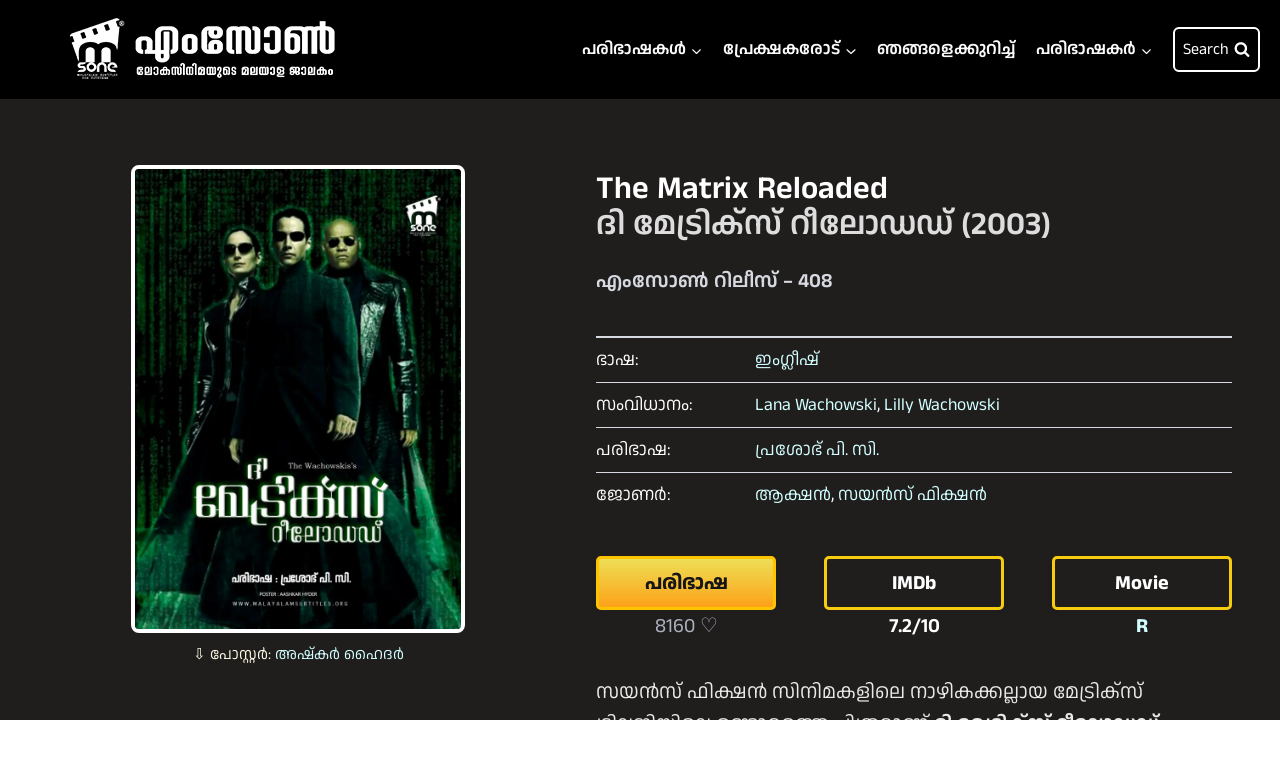

--- FILE ---
content_type: text/html; charset=UTF-8
request_url: https://malayalamsubtitles.org/languages/english/the-matrix-reloaded-2003/
body_size: 24282
content:
<!doctype html>
<html lang="en-US" class="no-js" itemtype="https://schema.org/Blog" itemscope>
<head>
	<meta charset="UTF-8">
	<meta name="viewport" content="width=device-width, initial-scale=1, minimum-scale=1">
	<meta name='robots' content='index, follow, max-image-preview:large, max-snippet:-1, max-video-preview:-1' />

	<!-- This site is optimized with the Yoast SEO plugin v26.6 - https://yoast.com/wordpress/plugins/seo/ -->
	<title>The Matrix Reloaded / ദി മേട്രിക്സ് റീലോഡഡ് (2003) - എംസോൺ</title>
	<link rel="canonical" href="https://malayalamsubtitles.org/languages/english/the-matrix-reloaded-2003/" />
	<meta property="og:locale" content="en_US" />
	<meta property="og:type" content="article" />
	<meta property="og:title" content="The Matrix Reloaded / ദി മേട്രിക്സ് റീലോഡഡ് (2003) - എംസോൺ" />
	<meta property="og:description" content="സയൻസ് ഫിക്ഷൻ സിനിമകളിലെ നാഴികക്കല്ലായ മേട്രിക്സ് ട്രിലജിയിലെ രണ്ടാമത്തെ ചിത്രമാണ് ദി മേട്രിക്സ് റീലോഡഡ്. ആക്ഷനിലും സാങ്കേതികതയിലും വിസ്മയങ്ങൾ തീർത്ത്, 150 മില്യൻ ഡോളർ ചെലവിൽ നിർമിച്ച ചിത്രം വാരിയത് 739 മില്യൻ ഡോളറാണ്. അക്കാലത്തെ പല റെക്കോഡുകളും ചിത്രം തകർത്തു. ഒന്നാം ഭാഗത്തിലെ ഫിലോസഫിക്കൊപ്പം അത്യുഗ്രൻ ഫൈറ്റിങ്ങും കാർ ചേസുമെല്ലാം ചേർന്ന് രണ്ടു മണിക്കൂർ സമ്പൂർണ എൻ്റർടെയ്നറാണ് ചിത്രം. മേട്രിക്സ് എന്ന കമ്പ്യൂട്ടർ നിർമിത ലോകത്ത് നിന്ന് പുറത്തു കടന്നവർ ഇപ്പോൾ വലിയൊരു സംഘമായിരിക്കുന്നു. സയോൺ..." />
	<meta property="og:url" content="https://malayalamsubtitles.org/languages/english/the-matrix-reloaded-2003/" />
	<meta property="og:site_name" content="എംസോൺ" />
	<meta property="article:publisher" content="https://www.facebook.com/MSonePage/" />
	<meta property="article:author" content="https://www.facebook.com/vishnupvprasad" />
	<meta property="article:published_time" content="2017-04-03T11:23:55+00:00" />
	<meta property="article:modified_time" content="2021-12-24T14:40:25+00:00" />
	<meta property="og:image" content="https://malayalamsubtitles.org/wp-content/uploads/2021/12/the-matrix-reloaded-P2.jpg" />
	<meta property="og:image:width" content="1111" />
	<meta property="og:image:height" content="1568" />
	<meta property="og:image:type" content="image/jpeg" />
	<meta name="author" content="Vishnu" />
	<meta name="twitter:card" content="summary_large_image" />
	<meta name="twitter:creator" content="@vishnupvprasad" />
	<meta name="twitter:label1" content="Written by" />
	<meta name="twitter:data1" content="Vishnu" />
	<meta name="twitter:label2" content="Est. reading time" />
	<meta name="twitter:data2" content="2 minutes" />
	<script type="application/ld+json" class="yoast-schema-graph">{"@context":"https://schema.org","@graph":[{"@type":"Article","@id":"https://malayalamsubtitles.org/languages/english/the-matrix-reloaded-2003/#article","isPartOf":{"@id":"https://malayalamsubtitles.org/languages/english/the-matrix-reloaded-2003/"},"author":{"name":"Vishnu","@id":"https://malayalamsubtitles.org/#/schema/person/7e08b2f37eacc31294e49b2776db3865"},"headline":"The Matrix Reloaded / ദി മേട്രിക്സ് റീലോഡഡ് (2003)","datePublished":"2017-04-03T11:23:55+00:00","dateModified":"2021-12-24T14:40:25+00:00","mainEntityOfPage":{"@id":"https://malayalamsubtitles.org/languages/english/the-matrix-reloaded-2003/"},"wordCount":3,"publisher":{"@id":"https://malayalamsubtitles.org/#organization"},"image":{"@id":"https://malayalamsubtitles.org/languages/english/the-matrix-reloaded-2003/#primaryimage"},"thumbnailUrl":"https://malayalamsubtitles.org/wp-content/uploads/2021/12/the-matrix-reloaded-P2.jpg","keywords":["Prashobh Pc"],"articleSection":["English"],"inLanguage":"en-US"},{"@type":"WebPage","@id":"https://malayalamsubtitles.org/languages/english/the-matrix-reloaded-2003/","url":"https://malayalamsubtitles.org/languages/english/the-matrix-reloaded-2003/","name":"The Matrix Reloaded / ദി മേട്രിക്സ് റീലോഡഡ് (2003) - എംസോൺ","isPartOf":{"@id":"https://malayalamsubtitles.org/#website"},"primaryImageOfPage":{"@id":"https://malayalamsubtitles.org/languages/english/the-matrix-reloaded-2003/#primaryimage"},"image":{"@id":"https://malayalamsubtitles.org/languages/english/the-matrix-reloaded-2003/#primaryimage"},"thumbnailUrl":"https://malayalamsubtitles.org/wp-content/uploads/2021/12/the-matrix-reloaded-P2.jpg","datePublished":"2017-04-03T11:23:55+00:00","dateModified":"2021-12-24T14:40:25+00:00","breadcrumb":{"@id":"https://malayalamsubtitles.org/languages/english/the-matrix-reloaded-2003/#breadcrumb"},"inLanguage":"en-US","potentialAction":[{"@type":"ReadAction","target":["https://malayalamsubtitles.org/languages/english/the-matrix-reloaded-2003/"]}]},{"@type":"ImageObject","inLanguage":"en-US","@id":"https://malayalamsubtitles.org/languages/english/the-matrix-reloaded-2003/#primaryimage","url":"https://malayalamsubtitles.org/wp-content/uploads/2021/12/the-matrix-reloaded-P2.jpg","contentUrl":"https://malayalamsubtitles.org/wp-content/uploads/2021/12/the-matrix-reloaded-P2.jpg","width":1111,"height":1568},{"@type":"BreadcrumbList","@id":"https://malayalamsubtitles.org/languages/english/the-matrix-reloaded-2003/#breadcrumb","itemListElement":[{"@type":"ListItem","position":1,"name":"Home","item":"https://malayalamsubtitles.org/"},{"@type":"ListItem","position":2,"name":"The Matrix Reloaded / ദി മേട്രിക്സ് റീലോഡഡ് (2003)"}]},{"@type":"WebSite","@id":"https://malayalamsubtitles.org/#website","url":"https://malayalamsubtitles.org/","name":"എംസോൺ","description":"ലോകസിനിമയുടെ മലയാള ജാലകം","publisher":{"@id":"https://malayalamsubtitles.org/#organization"},"potentialAction":[{"@type":"SearchAction","target":{"@type":"EntryPoint","urlTemplate":"https://malayalamsubtitles.org/?s={search_term_string}"},"query-input":{"@type":"PropertyValueSpecification","valueRequired":true,"valueName":"search_term_string"}}],"inLanguage":"en-US"},{"@type":"Organization","@id":"https://malayalamsubtitles.org/#organization","name":"എംസോൺ","alternateName":"Msone","url":"https://malayalamsubtitles.org/","logo":{"@type":"ImageObject","inLanguage":"en-US","@id":"https://malayalamsubtitles.org/#/schema/logo/image/","url":"https://malayalamsubtitles.org/wp-content/uploads/2025/03/msone-main-navbar-logo.webp","contentUrl":"https://malayalamsubtitles.org/wp-content/uploads/2025/03/msone-main-navbar-logo.webp","width":350,"height":69,"caption":"എംസോൺ"},"image":{"@id":"https://malayalamsubtitles.org/#/schema/logo/image/"},"sameAs":["https://www.facebook.com/MSonePage/","https://www.instagram.com/msoneofficial/","https://www.youtube.com/c/MSoneSubs"]},{"@type":"Person","@id":"https://malayalamsubtitles.org/#/schema/person/7e08b2f37eacc31294e49b2776db3865","name":"Vishnu","image":{"@type":"ImageObject","inLanguage":"en-US","@id":"https://malayalamsubtitles.org/#/schema/person/image/","url":"https://secure.gravatar.com/avatar/2a58514348291ed941a9e60786312ce2fb1336ba29d7093c777954ee54e193c0?s=96&d=mm&r=g","contentUrl":"https://secure.gravatar.com/avatar/2a58514348291ed941a9e60786312ce2fb1336ba29d7093c777954ee54e193c0?s=96&d=mm&r=g","caption":"Vishnu"},"sameAs":["https://www.facebook.com/vishnupvprasad","https://www.intagram.com/vishnupvprasad","https://x.com/vishnupvprasad","Vishnu Prasad"]}]}</script>
	<!-- / Yoast SEO plugin. -->


<link rel='dns-prefetch' href='//www.googletagmanager.com' />
<link rel="alternate" type="application/rss+xml" title="എംസോൺ &raquo; Feed" href="https://malayalamsubtitles.org/feed/" />
<link rel="alternate" type="application/rss+xml" title="എംസോൺ &raquo; Comments Feed" href="https://malayalamsubtitles.org/comments/feed/" />
			<script>document.documentElement.classList.remove( 'no-js' );</script>
			<link rel="alternate" title="oEmbed (JSON)" type="application/json+oembed" href="https://malayalamsubtitles.org/wp-json/oembed/1.0/embed?url=https%3A%2F%2Fmalayalamsubtitles.org%2Flanguages%2Fenglish%2Fthe-matrix-reloaded-2003%2F" />
<link rel="alternate" title="oEmbed (XML)" type="text/xml+oembed" href="https://malayalamsubtitles.org/wp-json/oembed/1.0/embed?url=https%3A%2F%2Fmalayalamsubtitles.org%2Flanguages%2Fenglish%2Fthe-matrix-reloaded-2003%2F&#038;format=xml" />
<style id='wp-img-auto-sizes-contain-inline-css'>
img:is([sizes=auto i],[sizes^="auto," i]){contain-intrinsic-size:3000px 1500px}
/*# sourceURL=wp-img-auto-sizes-contain-inline-css */
</style>
<link rel='stylesheet' id='genesis-blocks-style-css-css' href='https://malayalamsubtitles.org/wp-content/plugins/genesis-blocks/dist/style-blocks.build.css?ver=1766461209' media='all' />
<style id='wp-emoji-styles-inline-css'>

	img.wp-smiley, img.emoji {
		display: inline !important;
		border: none !important;
		box-shadow: none !important;
		height: 1em !important;
		width: 1em !important;
		margin: 0 0.07em !important;
		vertical-align: -0.1em !important;
		background: none !important;
		padding: 0 !important;
	}
/*# sourceURL=wp-emoji-styles-inline-css */
</style>
<link rel='stylesheet' id='wp-block-library-css' href='https://malayalamsubtitles.org/wp-includes/css/dist/block-library/style.min.css?ver=9b8cf09a50ce6be9a0dbc07cea6de291' media='all' />
<style id='wp-block-image-inline-css'>
.wp-block-image>a,.wp-block-image>figure>a{display:inline-block}.wp-block-image img{box-sizing:border-box;height:auto;max-width:100%;vertical-align:bottom}@media not (prefers-reduced-motion){.wp-block-image img.hide{visibility:hidden}.wp-block-image img.show{animation:show-content-image .4s}}.wp-block-image[style*=border-radius] img,.wp-block-image[style*=border-radius]>a{border-radius:inherit}.wp-block-image.has-custom-border img{box-sizing:border-box}.wp-block-image.aligncenter{text-align:center}.wp-block-image.alignfull>a,.wp-block-image.alignwide>a{width:100%}.wp-block-image.alignfull img,.wp-block-image.alignwide img{height:auto;width:100%}.wp-block-image .aligncenter,.wp-block-image .alignleft,.wp-block-image .alignright,.wp-block-image.aligncenter,.wp-block-image.alignleft,.wp-block-image.alignright{display:table}.wp-block-image .aligncenter>figcaption,.wp-block-image .alignleft>figcaption,.wp-block-image .alignright>figcaption,.wp-block-image.aligncenter>figcaption,.wp-block-image.alignleft>figcaption,.wp-block-image.alignright>figcaption{caption-side:bottom;display:table-caption}.wp-block-image .alignleft{float:left;margin:.5em 1em .5em 0}.wp-block-image .alignright{float:right;margin:.5em 0 .5em 1em}.wp-block-image .aligncenter{margin-left:auto;margin-right:auto}.wp-block-image :where(figcaption){margin-bottom:1em;margin-top:.5em}.wp-block-image.is-style-circle-mask img{border-radius:9999px}@supports ((-webkit-mask-image:none) or (mask-image:none)) or (-webkit-mask-image:none){.wp-block-image.is-style-circle-mask img{border-radius:0;-webkit-mask-image:url('data:image/svg+xml;utf8,<svg viewBox="0 0 100 100" xmlns="http://www.w3.org/2000/svg"><circle cx="50" cy="50" r="50"/></svg>');mask-image:url('data:image/svg+xml;utf8,<svg viewBox="0 0 100 100" xmlns="http://www.w3.org/2000/svg"><circle cx="50" cy="50" r="50"/></svg>');mask-mode:alpha;-webkit-mask-position:center;mask-position:center;-webkit-mask-repeat:no-repeat;mask-repeat:no-repeat;-webkit-mask-size:contain;mask-size:contain}}:root :where(.wp-block-image.is-style-rounded img,.wp-block-image .is-style-rounded img){border-radius:9999px}.wp-block-image figure{margin:0}.wp-lightbox-container{display:flex;flex-direction:column;position:relative}.wp-lightbox-container img{cursor:zoom-in}.wp-lightbox-container img:hover+button{opacity:1}.wp-lightbox-container button{align-items:center;backdrop-filter:blur(16px) saturate(180%);background-color:#5a5a5a40;border:none;border-radius:4px;cursor:zoom-in;display:flex;height:20px;justify-content:center;opacity:0;padding:0;position:absolute;right:16px;text-align:center;top:16px;width:20px;z-index:100}@media not (prefers-reduced-motion){.wp-lightbox-container button{transition:opacity .2s ease}}.wp-lightbox-container button:focus-visible{outline:3px auto #5a5a5a40;outline:3px auto -webkit-focus-ring-color;outline-offset:3px}.wp-lightbox-container button:hover{cursor:pointer;opacity:1}.wp-lightbox-container button:focus{opacity:1}.wp-lightbox-container button:focus,.wp-lightbox-container button:hover,.wp-lightbox-container button:not(:hover):not(:active):not(.has-background){background-color:#5a5a5a40;border:none}.wp-lightbox-overlay{box-sizing:border-box;cursor:zoom-out;height:100vh;left:0;overflow:hidden;position:fixed;top:0;visibility:hidden;width:100%;z-index:100000}.wp-lightbox-overlay .close-button{align-items:center;cursor:pointer;display:flex;justify-content:center;min-height:40px;min-width:40px;padding:0;position:absolute;right:calc(env(safe-area-inset-right) + 16px);top:calc(env(safe-area-inset-top) + 16px);z-index:5000000}.wp-lightbox-overlay .close-button:focus,.wp-lightbox-overlay .close-button:hover,.wp-lightbox-overlay .close-button:not(:hover):not(:active):not(.has-background){background:none;border:none}.wp-lightbox-overlay .lightbox-image-container{height:var(--wp--lightbox-container-height);left:50%;overflow:hidden;position:absolute;top:50%;transform:translate(-50%,-50%);transform-origin:top left;width:var(--wp--lightbox-container-width);z-index:9999999999}.wp-lightbox-overlay .wp-block-image{align-items:center;box-sizing:border-box;display:flex;height:100%;justify-content:center;margin:0;position:relative;transform-origin:0 0;width:100%;z-index:3000000}.wp-lightbox-overlay .wp-block-image img{height:var(--wp--lightbox-image-height);min-height:var(--wp--lightbox-image-height);min-width:var(--wp--lightbox-image-width);width:var(--wp--lightbox-image-width)}.wp-lightbox-overlay .wp-block-image figcaption{display:none}.wp-lightbox-overlay button{background:none;border:none}.wp-lightbox-overlay .scrim{background-color:#fff;height:100%;opacity:.9;position:absolute;width:100%;z-index:2000000}.wp-lightbox-overlay.active{visibility:visible}@media not (prefers-reduced-motion){.wp-lightbox-overlay.active{animation:turn-on-visibility .25s both}.wp-lightbox-overlay.active img{animation:turn-on-visibility .35s both}.wp-lightbox-overlay.show-closing-animation:not(.active){animation:turn-off-visibility .35s both}.wp-lightbox-overlay.show-closing-animation:not(.active) img{animation:turn-off-visibility .25s both}.wp-lightbox-overlay.zoom.active{animation:none;opacity:1;visibility:visible}.wp-lightbox-overlay.zoom.active .lightbox-image-container{animation:lightbox-zoom-in .4s}.wp-lightbox-overlay.zoom.active .lightbox-image-container img{animation:none}.wp-lightbox-overlay.zoom.active .scrim{animation:turn-on-visibility .4s forwards}.wp-lightbox-overlay.zoom.show-closing-animation:not(.active){animation:none}.wp-lightbox-overlay.zoom.show-closing-animation:not(.active) .lightbox-image-container{animation:lightbox-zoom-out .4s}.wp-lightbox-overlay.zoom.show-closing-animation:not(.active) .lightbox-image-container img{animation:none}.wp-lightbox-overlay.zoom.show-closing-animation:not(.active) .scrim{animation:turn-off-visibility .4s forwards}}@keyframes show-content-image{0%{visibility:hidden}99%{visibility:hidden}to{visibility:visible}}@keyframes turn-on-visibility{0%{opacity:0}to{opacity:1}}@keyframes turn-off-visibility{0%{opacity:1;visibility:visible}99%{opacity:0;visibility:visible}to{opacity:0;visibility:hidden}}@keyframes lightbox-zoom-in{0%{transform:translate(calc((-100vw + var(--wp--lightbox-scrollbar-width))/2 + var(--wp--lightbox-initial-left-position)),calc(-50vh + var(--wp--lightbox-initial-top-position))) scale(var(--wp--lightbox-scale))}to{transform:translate(-50%,-50%) scale(1)}}@keyframes lightbox-zoom-out{0%{transform:translate(-50%,-50%) scale(1);visibility:visible}99%{visibility:visible}to{transform:translate(calc((-100vw + var(--wp--lightbox-scrollbar-width))/2 + var(--wp--lightbox-initial-left-position)),calc(-50vh + var(--wp--lightbox-initial-top-position))) scale(var(--wp--lightbox-scale));visibility:hidden}}
/*# sourceURL=https://malayalamsubtitles.org/wp-includes/blocks/image/style.min.css */
</style>
<style id='global-styles-inline-css'>
:root{--wp--preset--aspect-ratio--square: 1;--wp--preset--aspect-ratio--4-3: 4/3;--wp--preset--aspect-ratio--3-4: 3/4;--wp--preset--aspect-ratio--3-2: 3/2;--wp--preset--aspect-ratio--2-3: 2/3;--wp--preset--aspect-ratio--16-9: 16/9;--wp--preset--aspect-ratio--9-16: 9/16;--wp--preset--color--black: #000000;--wp--preset--color--cyan-bluish-gray: #abb8c3;--wp--preset--color--white: #ffffff;--wp--preset--color--pale-pink: #f78da7;--wp--preset--color--vivid-red: #cf2e2e;--wp--preset--color--luminous-vivid-orange: #ff6900;--wp--preset--color--luminous-vivid-amber: #fcb900;--wp--preset--color--light-green-cyan: #7bdcb5;--wp--preset--color--vivid-green-cyan: #00d084;--wp--preset--color--pale-cyan-blue: #8ed1fc;--wp--preset--color--vivid-cyan-blue: #0693e3;--wp--preset--color--vivid-purple: #9b51e0;--wp--preset--color--theme-palette-1: var(--global-palette1);--wp--preset--color--theme-palette-2: var(--global-palette2);--wp--preset--color--theme-palette-3: var(--global-palette3);--wp--preset--color--theme-palette-4: var(--global-palette4);--wp--preset--color--theme-palette-5: var(--global-palette5);--wp--preset--color--theme-palette-6: var(--global-palette6);--wp--preset--color--theme-palette-7: var(--global-palette7);--wp--preset--color--theme-palette-8: var(--global-palette8);--wp--preset--color--theme-palette-9: var(--global-palette9);--wp--preset--gradient--vivid-cyan-blue-to-vivid-purple: linear-gradient(135deg,rgb(6,147,227) 0%,rgb(155,81,224) 100%);--wp--preset--gradient--light-green-cyan-to-vivid-green-cyan: linear-gradient(135deg,rgb(122,220,180) 0%,rgb(0,208,130) 100%);--wp--preset--gradient--luminous-vivid-amber-to-luminous-vivid-orange: linear-gradient(135deg,rgb(252,185,0) 0%,rgb(255,105,0) 100%);--wp--preset--gradient--luminous-vivid-orange-to-vivid-red: linear-gradient(135deg,rgb(255,105,0) 0%,rgb(207,46,46) 100%);--wp--preset--gradient--very-light-gray-to-cyan-bluish-gray: linear-gradient(135deg,rgb(238,238,238) 0%,rgb(169,184,195) 100%);--wp--preset--gradient--cool-to-warm-spectrum: linear-gradient(135deg,rgb(74,234,220) 0%,rgb(151,120,209) 20%,rgb(207,42,186) 40%,rgb(238,44,130) 60%,rgb(251,105,98) 80%,rgb(254,248,76) 100%);--wp--preset--gradient--blush-light-purple: linear-gradient(135deg,rgb(255,206,236) 0%,rgb(152,150,240) 100%);--wp--preset--gradient--blush-bordeaux: linear-gradient(135deg,rgb(254,205,165) 0%,rgb(254,45,45) 50%,rgb(107,0,62) 100%);--wp--preset--gradient--luminous-dusk: linear-gradient(135deg,rgb(255,203,112) 0%,rgb(199,81,192) 50%,rgb(65,88,208) 100%);--wp--preset--gradient--pale-ocean: linear-gradient(135deg,rgb(255,245,203) 0%,rgb(182,227,212) 50%,rgb(51,167,181) 100%);--wp--preset--gradient--electric-grass: linear-gradient(135deg,rgb(202,248,128) 0%,rgb(113,206,126) 100%);--wp--preset--gradient--midnight: linear-gradient(135deg,rgb(2,3,129) 0%,rgb(40,116,252) 100%);--wp--preset--font-size--small: var(--global-font-size-small);--wp--preset--font-size--medium: var(--global-font-size-medium);--wp--preset--font-size--large: var(--global-font-size-large);--wp--preset--font-size--x-large: 42px;--wp--preset--font-size--larger: var(--global-font-size-larger);--wp--preset--font-size--xxlarge: var(--global-font-size-xxlarge);--wp--preset--spacing--20: 0.44rem;--wp--preset--spacing--30: 0.67rem;--wp--preset--spacing--40: 1rem;--wp--preset--spacing--50: 1.5rem;--wp--preset--spacing--60: 2.25rem;--wp--preset--spacing--70: 3.38rem;--wp--preset--spacing--80: 5.06rem;--wp--preset--shadow--natural: 6px 6px 9px rgba(0, 0, 0, 0.2);--wp--preset--shadow--deep: 12px 12px 50px rgba(0, 0, 0, 0.4);--wp--preset--shadow--sharp: 6px 6px 0px rgba(0, 0, 0, 0.2);--wp--preset--shadow--outlined: 6px 6px 0px -3px rgb(255, 255, 255), 6px 6px rgb(0, 0, 0);--wp--preset--shadow--crisp: 6px 6px 0px rgb(0, 0, 0);}:where(.is-layout-flex){gap: 0.5em;}:where(.is-layout-grid){gap: 0.5em;}body .is-layout-flex{display: flex;}.is-layout-flex{flex-wrap: wrap;align-items: center;}.is-layout-flex > :is(*, div){margin: 0;}body .is-layout-grid{display: grid;}.is-layout-grid > :is(*, div){margin: 0;}:where(.wp-block-columns.is-layout-flex){gap: 2em;}:where(.wp-block-columns.is-layout-grid){gap: 2em;}:where(.wp-block-post-template.is-layout-flex){gap: 1.25em;}:where(.wp-block-post-template.is-layout-grid){gap: 1.25em;}.has-black-color{color: var(--wp--preset--color--black) !important;}.has-cyan-bluish-gray-color{color: var(--wp--preset--color--cyan-bluish-gray) !important;}.has-white-color{color: var(--wp--preset--color--white) !important;}.has-pale-pink-color{color: var(--wp--preset--color--pale-pink) !important;}.has-vivid-red-color{color: var(--wp--preset--color--vivid-red) !important;}.has-luminous-vivid-orange-color{color: var(--wp--preset--color--luminous-vivid-orange) !important;}.has-luminous-vivid-amber-color{color: var(--wp--preset--color--luminous-vivid-amber) !important;}.has-light-green-cyan-color{color: var(--wp--preset--color--light-green-cyan) !important;}.has-vivid-green-cyan-color{color: var(--wp--preset--color--vivid-green-cyan) !important;}.has-pale-cyan-blue-color{color: var(--wp--preset--color--pale-cyan-blue) !important;}.has-vivid-cyan-blue-color{color: var(--wp--preset--color--vivid-cyan-blue) !important;}.has-vivid-purple-color{color: var(--wp--preset--color--vivid-purple) !important;}.has-black-background-color{background-color: var(--wp--preset--color--black) !important;}.has-cyan-bluish-gray-background-color{background-color: var(--wp--preset--color--cyan-bluish-gray) !important;}.has-white-background-color{background-color: var(--wp--preset--color--white) !important;}.has-pale-pink-background-color{background-color: var(--wp--preset--color--pale-pink) !important;}.has-vivid-red-background-color{background-color: var(--wp--preset--color--vivid-red) !important;}.has-luminous-vivid-orange-background-color{background-color: var(--wp--preset--color--luminous-vivid-orange) !important;}.has-luminous-vivid-amber-background-color{background-color: var(--wp--preset--color--luminous-vivid-amber) !important;}.has-light-green-cyan-background-color{background-color: var(--wp--preset--color--light-green-cyan) !important;}.has-vivid-green-cyan-background-color{background-color: var(--wp--preset--color--vivid-green-cyan) !important;}.has-pale-cyan-blue-background-color{background-color: var(--wp--preset--color--pale-cyan-blue) !important;}.has-vivid-cyan-blue-background-color{background-color: var(--wp--preset--color--vivid-cyan-blue) !important;}.has-vivid-purple-background-color{background-color: var(--wp--preset--color--vivid-purple) !important;}.has-black-border-color{border-color: var(--wp--preset--color--black) !important;}.has-cyan-bluish-gray-border-color{border-color: var(--wp--preset--color--cyan-bluish-gray) !important;}.has-white-border-color{border-color: var(--wp--preset--color--white) !important;}.has-pale-pink-border-color{border-color: var(--wp--preset--color--pale-pink) !important;}.has-vivid-red-border-color{border-color: var(--wp--preset--color--vivid-red) !important;}.has-luminous-vivid-orange-border-color{border-color: var(--wp--preset--color--luminous-vivid-orange) !important;}.has-luminous-vivid-amber-border-color{border-color: var(--wp--preset--color--luminous-vivid-amber) !important;}.has-light-green-cyan-border-color{border-color: var(--wp--preset--color--light-green-cyan) !important;}.has-vivid-green-cyan-border-color{border-color: var(--wp--preset--color--vivid-green-cyan) !important;}.has-pale-cyan-blue-border-color{border-color: var(--wp--preset--color--pale-cyan-blue) !important;}.has-vivid-cyan-blue-border-color{border-color: var(--wp--preset--color--vivid-cyan-blue) !important;}.has-vivid-purple-border-color{border-color: var(--wp--preset--color--vivid-purple) !important;}.has-vivid-cyan-blue-to-vivid-purple-gradient-background{background: var(--wp--preset--gradient--vivid-cyan-blue-to-vivid-purple) !important;}.has-light-green-cyan-to-vivid-green-cyan-gradient-background{background: var(--wp--preset--gradient--light-green-cyan-to-vivid-green-cyan) !important;}.has-luminous-vivid-amber-to-luminous-vivid-orange-gradient-background{background: var(--wp--preset--gradient--luminous-vivid-amber-to-luminous-vivid-orange) !important;}.has-luminous-vivid-orange-to-vivid-red-gradient-background{background: var(--wp--preset--gradient--luminous-vivid-orange-to-vivid-red) !important;}.has-very-light-gray-to-cyan-bluish-gray-gradient-background{background: var(--wp--preset--gradient--very-light-gray-to-cyan-bluish-gray) !important;}.has-cool-to-warm-spectrum-gradient-background{background: var(--wp--preset--gradient--cool-to-warm-spectrum) !important;}.has-blush-light-purple-gradient-background{background: var(--wp--preset--gradient--blush-light-purple) !important;}.has-blush-bordeaux-gradient-background{background: var(--wp--preset--gradient--blush-bordeaux) !important;}.has-luminous-dusk-gradient-background{background: var(--wp--preset--gradient--luminous-dusk) !important;}.has-pale-ocean-gradient-background{background: var(--wp--preset--gradient--pale-ocean) !important;}.has-electric-grass-gradient-background{background: var(--wp--preset--gradient--electric-grass) !important;}.has-midnight-gradient-background{background: var(--wp--preset--gradient--midnight) !important;}.has-small-font-size{font-size: var(--wp--preset--font-size--small) !important;}.has-medium-font-size{font-size: var(--wp--preset--font-size--medium) !important;}.has-large-font-size{font-size: var(--wp--preset--font-size--large) !important;}.has-x-large-font-size{font-size: var(--wp--preset--font-size--x-large) !important;}
/*# sourceURL=global-styles-inline-css */
</style>

<link rel='stylesheet' id='my-custom-block-frontend-css-css' href='https://malayalamsubtitles.org/wp-content/plugins/wpdm-gutenberg-blocks/build/style.css?ver=9b8cf09a50ce6be9a0dbc07cea6de291' media='all' />
<style id='classic-theme-styles-inline-css'>
/*! This file is auto-generated */
.wp-block-button__link{color:#fff;background-color:#32373c;border-radius:9999px;box-shadow:none;text-decoration:none;padding:calc(.667em + 2px) calc(1.333em + 2px);font-size:1.125em}.wp-block-file__button{background:#32373c;color:#fff;text-decoration:none}
/*# sourceURL=/wp-includes/css/classic-themes.min.css */
</style>
<link rel='stylesheet' id='contact-form-7-css' href='https://malayalamsubtitles.org/wp-content/plugins/contact-form-7/includes/css/styles.css?ver=6.1.4' media='all' />
<style id='contact-form-7-inline-css'>
.wpcf7 .wpcf7-recaptcha iframe {margin-bottom: 0;}.wpcf7 .wpcf7-recaptcha[data-align="center"] > div {margin: 0 auto;}.wpcf7 .wpcf7-recaptcha[data-align="right"] > div {margin: 0 0 0 auto;}
/*# sourceURL=contact-form-7-inline-css */
</style>
<link rel='stylesheet' id='kadence-global-css' href='https://malayalamsubtitles.org/wp-content/themes/kadence/assets/css/global.min.css?ver=1.2.22' media='all' />
<style id='kadence-global-inline-css'>
/* Kadence Base CSS */
:root{--global-palette1:#62d2ff;--global-palette2:#6dbeff;--global-palette3:#ffffff;--global-palette4:#e8e8e8;--global-palette5:#a0acb6;--global-palette6:#cbd2d9;--global-palette7:#1b212c;--global-palette8:#201e1d;--global-palette9:#2d2f37;--global-palette9rgb:45, 47, 55;--global-palette-highlight:var(--global-palette1);--global-palette-highlight-alt:#60b7fb;--global-palette-highlight-alt2:var(--global-palette9);--global-palette-btn-bg:var(--global-palette1);--global-palette-btn-bg-hover:var(--global-palette2);--global-palette-btn:var(--global-palette9);--global-palette-btn-hover:var(--global-palette9);--global-body-font-family:'Anek Malayalam', sans-serif;--global-heading-font-family:'Anek Malayalam', sans-serif;--global-primary-nav-font-family:'Anek Malayalam', sans-serif;--global-fallback-font:sans-serif;--global-display-fallback-font:sans-serif;--global-content-width:1290px;--global-content-wide-width:calc(1290px + 230px);--global-content-narrow-width:842px;--global-content-edge-padding:1.5rem;--global-content-boxed-padding:2rem;--global-calc-content-width:calc(1290px - var(--global-content-edge-padding) - var(--global-content-edge-padding) );--wp--style--global--content-size:var(--global-calc-content-width);}.wp-site-blocks{--global-vw:calc( 100vw - ( 0.5 * var(--scrollbar-offset)));}body{background:var(--global-palette8);}body, input, select, optgroup, textarea{font-style:normal;font-weight:normal;font-size:17px;line-height:1.6;font-family:var(--global-body-font-family);color:var(--global-palette4);}.content-bg, body.content-style-unboxed .site{background:var(--global-palette9);}@media all and (max-width: 767px){body{font-size:17px;}}h1,h2,h3,h4,h5,h6{font-family:var(--global-heading-font-family);}h1{font-style:normal;font-weight:600;font-size:32px;line-height:1.5;color:var(--global-palette3);}h2{font-weight:700;font-size:28px;line-height:1.5;color:var(--global-palette3);}h3{font-weight:700;font-size:24px;line-height:1.5;color:var(--global-palette3);}h4{font-weight:700;font-size:22px;line-height:1.5;color:var(--global-palette4);}h5{font-weight:700;font-size:20px;line-height:1.5;color:var(--global-palette4);}h6{font-weight:700;font-size:18px;line-height:1.5;color:var(--global-palette5);}@media all and (max-width: 1024px){h1{font-size:33px;line-height:1;}}@media all and (max-width: 767px){h1{font-size:18px;line-height:1;}}.entry-hero .kadence-breadcrumbs{max-width:1290px;}.site-container, .site-header-row-layout-contained, .site-footer-row-layout-contained, .entry-hero-layout-contained, .comments-area, .alignfull > .wp-block-cover__inner-container, .alignwide > .wp-block-cover__inner-container{max-width:var(--global-content-width);}.content-width-narrow .content-container.site-container, .content-width-narrow .hero-container.site-container{max-width:var(--global-content-narrow-width);}@media all and (min-width: 1520px){.wp-site-blocks .content-container  .alignwide{margin-left:-115px;margin-right:-115px;width:unset;max-width:unset;}}@media all and (min-width: 1102px){.content-width-narrow .wp-site-blocks .content-container .alignwide{margin-left:-130px;margin-right:-130px;width:unset;max-width:unset;}}.content-style-boxed .wp-site-blocks .entry-content .alignwide{margin-left:calc( -1 * var( --global-content-boxed-padding ) );margin-right:calc( -1 * var( --global-content-boxed-padding ) );}.content-area{margin-top:5rem;margin-bottom:5rem;}@media all and (max-width: 1024px){.content-area{margin-top:3rem;margin-bottom:3rem;}}@media all and (max-width: 767px){.content-area{margin-top:2rem;margin-bottom:2rem;}}@media all and (max-width: 1024px){:root{--global-content-boxed-padding:2rem;}}@media all and (max-width: 767px){:root{--global-content-boxed-padding:1.5rem;}}.entry-content-wrap{padding:2rem;}@media all and (max-width: 1024px){.entry-content-wrap{padding:2rem;}}@media all and (max-width: 767px){.entry-content-wrap{padding:1.5rem;}}.entry.single-entry{box-shadow:0px 15px 15px -10px rgba(0,0,0,0.05);}.entry.loop-entry{box-shadow:0px 15px 15px -10px rgba(0,0,0,0.05);}.loop-entry .entry-content-wrap{padding:2rem;}@media all and (max-width: 1024px){.loop-entry .entry-content-wrap{padding:2rem;}}@media all and (max-width: 767px){.loop-entry .entry-content-wrap{padding:1.5rem;}}button, .button, .wp-block-button__link, input[type="button"], input[type="reset"], input[type="submit"], .fl-button, .elementor-button-wrapper .elementor-button, .wc-block-components-checkout-place-order-button, .wc-block-cart__submit{font-style:normal;font-size:16px;border-radius:6px;box-shadow:0px 0px 0px -7px rgba(0,0,0,0);}button:hover, button:focus, button:active, .button:hover, .button:focus, .button:active, .wp-block-button__link:hover, .wp-block-button__link:focus, .wp-block-button__link:active, input[type="button"]:hover, input[type="button"]:focus, input[type="button"]:active, input[type="reset"]:hover, input[type="reset"]:focus, input[type="reset"]:active, input[type="submit"]:hover, input[type="submit"]:focus, input[type="submit"]:active, .elementor-button-wrapper .elementor-button:hover, .elementor-button-wrapper .elementor-button:focus, .elementor-button-wrapper .elementor-button:active, .wc-block-cart__submit:hover{box-shadow:0px 15px 25px -7px rgba(0,0,0,0.1);}.kb-button.kb-btn-global-outline.kb-btn-global-inherit{padding-top:calc(px - 2px);padding-right:calc(px - 2px);padding-bottom:calc(px - 2px);padding-left:calc(px - 2px);}@media all and (min-width: 1025px){.transparent-header .entry-hero .entry-hero-container-inner{padding-top:0px;}}@media all and (max-width: 1024px){.mobile-transparent-header .entry-hero .entry-hero-container-inner{padding-top:0px;}}@media all and (max-width: 767px){.mobile-transparent-header .entry-hero .entry-hero-container-inner{padding-top:0px;}}body.single .content-bg, body.content-style-unboxed.single .site{background:#201e1d;}.wp-site-blocks .post-title h1{font-style:normal;font-weight:700;font-family:'Anek Malayalam', sans-serif;}@media all and (max-width: 767px){.wp-site-blocks .post-title h1{font-size:15px;}}.entry-hero.post-hero-section .entry-header{min-height:200px;}.loop-entry.type-post h2.entry-title{font-style:normal;font-weight:600;font-size:18px;line-height:1.2;font-family:'Anek Malayalam', sans-serif;color:#ffffff;}@media all and (max-width: 767px){.loop-entry.type-post h2.entry-title{font-size:14px;}}
/* Kadence Header CSS */
@media all and (max-width: 1024px){.mobile-transparent-header #masthead{position:absolute;left:0px;right:0px;z-index:100;}.kadence-scrollbar-fixer.mobile-transparent-header #masthead{right:var(--scrollbar-offset,0);}.mobile-transparent-header #masthead, .mobile-transparent-header .site-top-header-wrap .site-header-row-container-inner, .mobile-transparent-header .site-main-header-wrap .site-header-row-container-inner, .mobile-transparent-header .site-bottom-header-wrap .site-header-row-container-inner{background:transparent;}.site-header-row-tablet-layout-fullwidth, .site-header-row-tablet-layout-standard{padding:0px;}}@media all and (min-width: 1025px){.transparent-header #masthead{position:absolute;left:0px;right:0px;z-index:100;}.transparent-header.kadence-scrollbar-fixer #masthead{right:var(--scrollbar-offset,0);}.transparent-header #masthead, .transparent-header .site-top-header-wrap .site-header-row-container-inner, .transparent-header .site-main-header-wrap .site-header-row-container-inner, .transparent-header .site-bottom-header-wrap .site-header-row-container-inner{background:transparent;}}.site-branding a.brand img{max-width:400px;}.site-branding a.brand img.svg-logo-image{width:400px;}@media all and (max-width: 767px){.site-branding a.brand img{max-width:200px;}.site-branding a.brand img.svg-logo-image{width:200px;}}.site-branding{padding:5px 0px 5px 30px;}#masthead, #masthead .kadence-sticky-header.item-is-fixed:not(.item-at-start):not(.site-header-row-container):not(.site-main-header-wrap), #masthead .kadence-sticky-header.item-is-fixed:not(.item-at-start) > .site-header-row-container-inner{background:#000000;}.site-top-header-inner-wrap{min-height:0px;}.site-top-header-wrap .site-header-row-container-inner>.site-container{padding:10px 0px 10px 0px;}.header-navigation[class*="header-navigation-style-underline"] .header-menu-container.primary-menu-container>ul>li>a:after{width:calc( 100% - 1.2em);}.main-navigation .primary-menu-container > ul > li.menu-item > a{padding-left:calc(1.2em / 2);padding-right:calc(1.2em / 2);padding-top:0.6em;padding-bottom:0.6em;color:#fbfbfb;}.main-navigation .primary-menu-container > ul > li.menu-item .dropdown-nav-special-toggle{right:calc(1.2em / 2);}.main-navigation .primary-menu-container > ul li.menu-item > a{font-style:normal;font-weight:600;font-family:var(--global-primary-nav-font-family);}.main-navigation .primary-menu-container > ul > li.menu-item > a:hover{color:var(--global-palette-highlight);}.main-navigation .primary-menu-container > ul > li.menu-item.current-menu-item > a{color:#b6b6b9;}.header-navigation .header-menu-container ul ul.sub-menu, .header-navigation .header-menu-container ul ul.submenu{background:#29292a;box-shadow:0px 2px 13px 0px rgba(0,0,0,0.1);}.header-navigation .header-menu-container ul ul li.menu-item, .header-menu-container ul.menu > li.kadence-menu-mega-enabled > ul > li.menu-item > a{border-bottom:1px solid rgba(255,255,255,0.1);}.header-navigation .header-menu-container ul ul li.menu-item > a{width:200px;padding-top:1em;padding-bottom:1em;color:#fafbfb;font-style:normal;font-size:13px;}.header-navigation .header-menu-container ul ul li.menu-item > a:hover{color:#d5d5d5;background:#4e5052;}.header-navigation .header-menu-container ul ul li.menu-item.current-menu-item > a{color:#c8cece;background:#5d6066;}.mobile-toggle-open-container .menu-toggle-open, .mobile-toggle-open-container .menu-toggle-open:focus{color:var(--global-palette5);padding:0.4em 0.6em 0.4em 0.6em;font-size:14px;}.mobile-toggle-open-container .menu-toggle-open.menu-toggle-style-bordered{border:1px solid currentColor;}.mobile-toggle-open-container .menu-toggle-open .menu-toggle-icon{font-size:20px;}.mobile-toggle-open-container .menu-toggle-open:hover, .mobile-toggle-open-container .menu-toggle-open:focus-visible{color:#c6cece;}.mobile-navigation ul li{font-style:normal;font-weight:normal;font-size:14px;font-family:'Anek Malayalam', sans-serif;}.mobile-navigation ul li a{padding-top:1em;padding-bottom:1em;}.mobile-navigation ul li > a, .mobile-navigation ul li.menu-item-has-children > .drawer-nav-drop-wrap{color:#f4f4f6;}.mobile-navigation ul li > a:hover, .mobile-navigation ul li.menu-item-has-children > .drawer-nav-drop-wrap:hover{color:#bdedf2;}.mobile-navigation ul li.current-menu-item > a, .mobile-navigation ul li.current-menu-item.menu-item-has-children > .drawer-nav-drop-wrap{color:var(--global-palette-highlight);}.mobile-navigation ul li.menu-item-has-children .drawer-nav-drop-wrap, .mobile-navigation ul li:not(.menu-item-has-children) a{border-bottom:1px solid rgba(255,255,255,0.1);}.mobile-navigation:not(.drawer-navigation-parent-toggle-true) ul li.menu-item-has-children .drawer-nav-drop-wrap button{border-left:1px solid rgba(255,255,255,0.1);}#mobile-drawer .drawer-header .drawer-toggle{padding:0.6em 0.15em 0.6em 0.15em;font-size:24px;}.search-toggle-open-container .search-toggle-open{color:#ffffff;margin:0px 20px 0px 0px;}.search-toggle-open-container .search-toggle-open.search-toggle-style-bordered{border:2px solid currentColor;}.search-toggle-open-container .search-toggle-open .search-toggle-icon{font-size:1em;}@media all and (max-width: 767px){.search-toggle-open-container .search-toggle-open .search-toggle-icon{font-size:0.71em;}}.search-toggle-open-container .search-toggle-open:hover, .search-toggle-open-container .search-toggle-open:focus{color:#a1c7ff;}#search-drawer .drawer-inner{background:rgba(15,15,15,0.94);}
/* Kadence Footer CSS */
.site-middle-footer-wrap .site-footer-row-container-inner{background:#333333;}.site-middle-footer-inner-wrap{min-height:10px;padding-top:0px;padding-bottom:0px;grid-column-gap:30px;grid-row-gap:30px;}.site-middle-footer-inner-wrap .widget{margin-bottom:30px;}.site-middle-footer-inner-wrap .site-footer-section:not(:last-child):after{right:calc(-30px / 2);}.site-top-footer-wrap .site-footer-row-container-inner{background:#333333;}.site-top-footer-inner-wrap{min-height:10px;padding-top:8px;padding-bottom:0px;grid-column-gap:30px;grid-row-gap:30px;}.site-top-footer-inner-wrap .widget{margin-bottom:30px;}.site-top-footer-inner-wrap .site-footer-section:not(:last-child):after{right:calc(-30px / 2);}.site-bottom-footer-wrap .site-footer-row-container-inner{background:#333333;}.site-bottom-footer-inner-wrap{padding-top:0px;padding-bottom:30px;grid-column-gap:30px;}.site-bottom-footer-inner-wrap .widget{margin-bottom:30px;}.site-bottom-footer-inner-wrap .site-footer-section:not(:last-child):after{right:calc(-30px / 2);}.footer-social-wrap .footer-social-inner-wrap{font-size:1.61em;gap:0.3em;}.site-footer .site-footer-wrap .site-footer-section .footer-social-wrap .footer-social-inner-wrap .social-button{color:rgba(0,0,0,0);background:rgba(0,0,0,0);border:2px none currentColor;border-radius:0px;}.site-footer .site-footer-wrap .site-footer-section .footer-social-wrap .footer-social-inner-wrap .social-button:hover{color:rgba(0,0,0,0);background:rgba(255,255,255,0);}
/*# sourceURL=kadence-global-inline-css */
</style>
<link rel='stylesheet' id='kadence-header-css' href='https://malayalamsubtitles.org/wp-content/themes/kadence/assets/css/header.min.css?ver=1.2.22' media='all' />
<link rel='stylesheet' id='kadence-content-css' href='https://malayalamsubtitles.org/wp-content/themes/kadence/assets/css/content.min.css?ver=1.2.22' media='all' />
<link rel='stylesheet' id='kadence-footer-css' href='https://malayalamsubtitles.org/wp-content/themes/kadence/assets/css/footer.min.css?ver=1.2.22' media='all' />
<link rel='stylesheet' id='simple-social-icons-font-css' href='https://malayalamsubtitles.org/wp-content/plugins/simple-social-icons/css/style.css?ver=4.0.0' media='all' />
<link rel='stylesheet' id='splide-css-css' href='https://malayalamsubtitles.org/wp-content/themes/kadence-child/splide.min.css' media='all' />
<link rel='stylesheet' id='bulma-css-css' href='https://malayalamsubtitles.org/wp-content/themes/kadence-child/bulma.min.css' media='all' />
<link rel='stylesheet' id='child-style-css' href='https://malayalamsubtitles.org/wp-content/themes/kadence-child/style.css?ver=9b8cf09a50ce6be9a0dbc07cea6de291' media='all' />
<style id='kadence-blocks-global-variables-inline-css'>
:root {--global-kb-font-size-sm:clamp(0.8rem, 0.73rem + 0.217vw, 0.9rem);--global-kb-font-size-md:clamp(1.1rem, 0.995rem + 0.326vw, 1.25rem);--global-kb-font-size-lg:clamp(1.75rem, 1.576rem + 0.543vw, 2rem);--global-kb-font-size-xl:clamp(2.25rem, 1.728rem + 1.63vw, 3rem);--global-kb-font-size-xxl:clamp(2.5rem, 1.456rem + 3.26vw, 4rem);--global-kb-font-size-xxxl:clamp(2.75rem, 0.489rem + 7.065vw, 6rem);}
/*# sourceURL=kadence-blocks-global-variables-inline-css */
</style>
<script src="https://malayalamsubtitles.org/wp-includes/js/jquery/jquery.min.js?ver=3.7.1" id="jquery-core-js"></script>
<script src="https://malayalamsubtitles.org/wp-includes/js/jquery/jquery-migrate.min.js?ver=3.4.1" id="jquery-migrate-js"></script>

<!-- Google tag (gtag.js) snippet added by Site Kit -->
<!-- Google Analytics snippet added by Site Kit -->
<script src="https://www.googletagmanager.com/gtag/js?id=G-HBHE6C5M7D" id="google_gtagjs-js" async></script>
<script id="google_gtagjs-js-after">
window.dataLayer = window.dataLayer || [];function gtag(){dataLayer.push(arguments);}
gtag("set","linker",{"domains":["malayalamsubtitles.org"]});
gtag("js", new Date());
gtag("set", "developer_id.dZTNiMT", true);
gtag("config", "G-HBHE6C5M7D");
 window._googlesitekit = window._googlesitekit || {}; window._googlesitekit.throttledEvents = []; window._googlesitekit.gtagEvent = (name, data) => { var key = JSON.stringify( { name, data } ); if ( !! window._googlesitekit.throttledEvents[ key ] ) { return; } window._googlesitekit.throttledEvents[ key ] = true; setTimeout( () => { delete window._googlesitekit.throttledEvents[ key ]; }, 5 ); gtag( "event", name, { ...data, event_source: "site-kit" } ); }; 
//# sourceURL=google_gtagjs-js-after
</script>
<link rel="https://api.w.org/" href="https://malayalamsubtitles.org/wp-json/" /><link rel="alternate" title="JSON" type="application/json" href="https://malayalamsubtitles.org/wp-json/wp/v2/posts/28791" /><link rel="EditURI" type="application/rsd+xml" title="RSD" href="https://malayalamsubtitles.org/xmlrpc.php?rsd" />

<link rel='shortlink' href='https://malayalamsubtitles.org/?p=28791' />
<meta name="generator" content="Site Kit by Google 1.170.0" />  <script src="https://cdn.onesignal.com/sdks/web/v16/OneSignalSDK.page.js" defer></script>
  <script>
          window.OneSignalDeferred = window.OneSignalDeferred || [];
          OneSignalDeferred.push(async function(OneSignal) {
            await OneSignal.init({
              appId: "184302cd-139a-4525-8b9d-d7aea83d0a50",
              serviceWorkerOverrideForTypical: true,
              path: "https://malayalamsubtitles.org/wp-content/plugins/onesignal-free-web-push-notifications/sdk_files/",
              serviceWorkerParam: { scope: "/wp-content/plugins/onesignal-free-web-push-notifications/sdk_files/push/onesignal/" },
              serviceWorkerPath: "OneSignalSDKWorker.js",
            });
          });

          // Unregister the legacy OneSignal service worker to prevent scope conflicts
          if (navigator.serviceWorker) {
            navigator.serviceWorker.getRegistrations().then((registrations) => {
              // Iterate through all registered service workers
              registrations.forEach((registration) => {
                // Check the script URL to identify the specific service worker
                if (registration.active && registration.active.scriptURL.includes('OneSignalSDKWorker.js.php')) {
                  // Unregister the service worker
                  registration.unregister().then((success) => {
                    if (success) {
                      console.log('OneSignalSW: Successfully unregistered:', registration.active.scriptURL);
                    } else {
                      console.log('OneSignalSW: Failed to unregister:', registration.active.scriptURL);
                    }
                  });
                }
              });
            }).catch((error) => {
              console.error('Error fetching service worker registrations:', error);
            });
        }
        </script>
<link rel="preload" href="https://malayalamsubtitles.org/wp-content/fonts/anek-malayalam/6qLUKZActRTs_mZAJUZWWkhke0nYa_vC8_Azq3-gP1S7db9_.woff2" as="font" type="font/woff2" crossorigin><link rel='stylesheet' id='kadence-fonts-gfonts-css' href='https://malayalamsubtitles.org/wp-content/fonts/d31e1c9da6e3fb6fe3cc3523f2548263.css?ver=1.2.22' media='all' />
<link rel="icon" href="https://malayalamsubtitles.org/wp-content/uploads/2025/03/msone-nav-id-icon.png" sizes="32x32" />
<link rel="icon" href="https://malayalamsubtitles.org/wp-content/uploads/2025/03/msone-nav-id-icon.png" sizes="192x192" />
<link rel="apple-touch-icon" href="https://malayalamsubtitles.org/wp-content/uploads/2025/03/msone-nav-id-icon.png" />
<meta name="msapplication-TileImage" content="https://malayalamsubtitles.org/wp-content/uploads/2025/03/msone-nav-id-icon.png" />
		<style id="wp-custom-css">
			/*Archive Page */
h2.entry-title{
	text-align:center;
}
.post-thumbnail-inner img{
	border-radius:5px;
	border:3px solid white;
}

.post-thumbnail-inner img:hover {opacity: 0.6;
filter: alpha(opacity=90);}

.entry-summary p {
  font-size: 13px;
}

/*
.search-toggle-style-bordered{
	border-radius:7px;
}*/



/* Pagination Navigation*/
.navigation.pagination .page-numbers{
	font-weight:700;
	background:white;
	color:black;
	border:none;
}
.navigation.pagination .current{
	background:#313131;
	color:white;
	border:none;
}
.navigation.pagination .dots{
	background:none;
	color:white;
	border:none;
}
@media screen and (max-width: 768px) {
  .navigation.pagination .nav-links a:nth-of-type(n+3):not(:last-of-type):not(:nth-last-of-type(2)),  
  .navigation.pagination .dots {  
    display: none !important;  
  }
}


@media (max-width: 768px) {
    #archive-container {
        display: grid;
        grid-template-columns: repeat(2, 1fr);
        gap: 10px;
    }
}


#archive-container.fest-archive-archive .loop-entry .entry-content-wrap{
	padding:0;
	padding-top:1em;

} 



/* contact form */
.wpcf7-form label {
    display: block;
	  margin-bottom: 2px;
}

.wpcf7-form label span {
    display: block;
}

.wpcf7-form input {
    width: 100%;
	  height: 50px;
    padding: 3px;
    margin-top: 2px;
}

.wpcf7 input[type="file"] {
	cursor: pointer;
	background-color: var(--global-palette9);
	padding: 8px 12px;
	width: 100%;
	border: 1px solid #ccc;
	border-radius: 4px;
	cursor: pointer;
}
@media screen and (min-width: 768px) {
.wpcf7 {
  width: 70%;
}
}

/* accordion */
.gb-block-accordion .gb-accordion-title {
  background:#1e1b1b;
  padding:10px 15px
}


@media (min-width:768px){
#search-drawer .drawer-inner{width:60%; 
left:25%;
right:25%;
top:25%;
height:300px;
border-radius:20px;
box-shadow:5px 5px  #424242;
}
}

/* footer social icon bg remove */
a.social-button {
	background: none;
}
a.social-button:hover {
	background: none;
}

/*Advanced Filter BG*/
.page-id-26367, .page-id-12712, .page-id-11884{
 background-image: url(/wp-content/uploads/2025/03/msone-bg-tarantino.webp);
background-size: cover;
background-position: center;
background-repeat: no-repeat;
background-attachment: fixed;
}

.page-id-45647, .page-id-455{
 background-image: url(/wp-content/uploads/2025/03/msone-bg-martin.webp);
background-size: cover;
background-position: center;
background-repeat: no-repeat;
background-attachment: fixed;
}

.page-id-48558, .page-id-528, .page-id-13504 {
 background-image: url(/wp-content/uploads/2025/03/msone-bg-burton.webp);
background-size: cover;
background-position: center;
background-repeat: no-repeat;
background-attachment: fixed;
}

.page-id-45961, .page-id-23714, .page-id-439{
 background-image: url(/wp-content/uploads/2025/03/msone-bg-fincher.webp);
background-size: cover;
background-position: center;
background-repeat: no-repeat;
background-attachment: fixed;
}

.page-id-439, .page-id-45772 {
 background-image: url(/wp-content/uploads/2025/03/msone-bg-kubrik.webp);
background-size: cover;
background-position: center;
background-repeat: no-repeat;
background-attachment: fixed;
}
/* Cache test*/


#review-button {
    background: linear-gradient(rgb(238, 223, 86), rgb(253, 162, 25));
    color: rgb(22, 22, 24);
    border: 3px solid rgb(255, 196, 0);
    text-decoration: none;
    border-radius: 5px !important;
}

#review-button:hover {
    background: linear-gradient(rgb(253, 162, 25), rgb(238, 223, 86));
    color: rgb(255, 255, 255);
    border-color: rgb(255, 140, 0);
}

#review-button .btn {
    all: unset;
}		</style>
		<meta name="generator" content="WordPress Download Manager 3.3.30" />
                <style>
        /* WPDM Link Template Styles */        </style>
                <style>

            :root {
                --color-primary: #4a8eff;
                --color-primary-rgb: 74, 142, 255;
                --color-primary-hover: #4a8eff;
                --color-primary-active: #4a8eff;
                --clr-sec: #6c757d;
                --clr-sec-rgb: 108, 117, 125;
                --clr-sec-hover: #6c757d;
                --clr-sec-active: #6c757d;
                --color-secondary: #6c757d;
                --color-secondary-rgb: 108, 117, 125;
                --color-secondary-hover: #6c757d;
                --color-secondary-active: #6c757d;
                --color-success: #18ce0f;
                --color-success-rgb: 24, 206, 15;
                --color-success-hover: #18ce0f;
                --color-success-active: #18ce0f;
                --color-info: #2CA8FF;
                --color-info-rgb: 44, 168, 255;
                --color-info-hover: #2CA8FF;
                --color-info-active: #2CA8FF;
                --color-warning: #FFB236;
                --color-warning-rgb: 255, 178, 54;
                --color-warning-hover: #FFB236;
                --color-warning-active: #FFB236;
                --color-danger: #ff5062;
                --color-danger-rgb: 255, 80, 98;
                --color-danger-hover: #ff5062;
                --color-danger-active: #ff5062;
                --color-green: #30b570;
                --color-blue: #0073ff;
                --color-purple: #8557D3;
                --color-red: #ff5062;
                --color-muted: rgba(69, 89, 122, 0.6);
                --wpdm-font: "Sen", -apple-system, BlinkMacSystemFont, "Segoe UI", Roboto, Helvetica, Arial, sans-serif, "Apple Color Emoji", "Segoe UI Emoji", "Segoe UI Symbol";
            }

            .wpdm-download-link.btn.btn-primary {
                border-radius: 4px;
            }


        </style>
        </head>

<body class="wp-singular post-template-default single single-post postid-28791 single-format-standard wp-custom-logo wp-embed-responsive wp-theme-kadence wp-child-theme-kadence-child footer-on-bottom hide-focus-outline link-style-standard content-title-style-normal content-width-fullwidth content-style-unboxed content-vertical-padding-show non-transparent-header mobile-non-transparent-header">
<div id="wrapper" class="site wp-site-blocks">
			<a class="skip-link screen-reader-text scroll-ignore" href="#main">Skip to content</a>
		<header id="masthead" class="site-header" role="banner" itemtype="https://schema.org/WPHeader" itemscope>
	<div id="main-header" class="site-header-wrap">
		<div class="site-header-inner-wrap kadence-sticky-header" data-reveal-scroll-up="false" data-shrink="false">
			<div class="site-header-upper-wrap">
				<div class="site-header-upper-inner-wrap">
					<div class="site-top-header-wrap site-header-row-container site-header-focus-item site-header-row-layout-fullwidth" data-section="kadence_customizer_header_top">
	<div class="site-header-row-container-inner">
				<div class="site-container">
			<div class="site-top-header-inner-wrap site-header-row site-header-row-has-sides site-header-row-no-center">
									<div class="site-header-top-section-left site-header-section site-header-section-left">
						<div class="site-header-item site-header-focus-item" data-section="title_tagline">
	<div class="site-branding branding-layout-standard site-brand-logo-only"><a class="brand has-logo-image" href="https://malayalamsubtitles.org/" rel="home"><img width="350" height="69" src="https://malayalamsubtitles.org/wp-content/uploads/2025/03/msone-main-navbar-logo.webp" class="custom-logo" alt="എംസോൺ" decoding="async" /></a></div></div><!-- data-section="title_tagline" -->
					</div>
																	<div class="site-header-top-section-right site-header-section site-header-section-right">
						<div class="site-header-item site-header-focus-item site-header-item-main-navigation header-navigation-layout-stretch-false header-navigation-layout-fill-stretch-false" data-section="kadence_customizer_primary_navigation">
	    <nav id="site-navigation" class="main-navigation header-navigation hover-to-open nav--toggle-sub header-navigation-style-standard header-navigation-dropdown-animation-none" role="navigation" aria-label="Primary Navigation">
            <div class="primary-menu-container header-menu-container">
    <ul id="primary-menu" class="menu"><li id="menu-item-47643" class="menu-item menu-item-type-post_type menu-item-object-page current_page_parent menu-item-has-children menu-item-47643"><a href="https://malayalamsubtitles.org/releases/"><span class="nav-drop-title-wrap">പരിഭാഷകൾ<span class="dropdown-nav-toggle"><span class="kadence-svg-iconset svg-baseline"><svg aria-hidden="true" class="kadence-svg-icon kadence-arrow-down-svg" fill="currentColor" version="1.1" xmlns="http://www.w3.org/2000/svg" width="24" height="24" viewBox="0 0 24 24"><title>Expand</title><path d="M5.293 9.707l6 6c0.391 0.391 1.024 0.391 1.414 0l6-6c0.391-0.391 0.391-1.024 0-1.414s-1.024-0.391-1.414 0l-5.293 5.293-5.293-5.293c-0.391-0.391-1.024-0.391-1.414 0s-0.391 1.024 0 1.414z"></path>
				</svg></span></span></span></a>
<ul class="sub-menu">
	<li id="menu-item-47644" class="menu-item menu-item-type-taxonomy menu-item-object-release-type menu-item-47644"><a href="https://malayalamsubtitles.org/release-type/movie/">സിനിമകൾ</a></li>
	<li id="menu-item-47645" class="menu-item menu-item-type-taxonomy menu-item-object-release-type menu-item-47645"><a href="https://malayalamsubtitles.org/release-type/series/">സീരീസുകൾ</a></li>
	<li id="menu-item-47646" class="menu-item menu-item-type-taxonomy menu-item-object-certificates menu-item-47646"><a href="https://malayalamsubtitles.org/certificates/rated-g/">കുട്ടികൾക്ക് വേണ്ടി</a></li>
	<li id="menu-item-47663" class="menu-item menu-item-type-custom menu-item-object-custom menu-item-47663"><a href="/fest-archives/">ഫെസ്റ്റുകള്‍</a></li>
	<li id="menu-item-47780" class="menu-item menu-item-type-custom menu-item-object-custom menu-item-47780"><a href="/short-films">ഷോർട്ട് ഫിലിംസ്</a></li>
	<li id="menu-item-48342" class="menu-item menu-item-type-taxonomy menu-item-object-category menu-item-48342"><a href="https://malayalamsubtitles.org/category/malayalam/">മലയാളം സിനിമകൾ</a></li>
	<li id="menu-item-48517" class="menu-item menu-item-type-post_type menu-item-object-page menu-item-48517"><a href="https://malayalamsubtitles.org/advanced-filter/">Advanced Search</a></li>
</ul>
</li>
<li id="menu-item-48344" class="menu-item menu-item-type-post_type menu-item-object-page menu-item-has-children menu-item-48344"><a href="https://malayalamsubtitles.org/audience/"><span class="nav-drop-title-wrap">പ്രേക്ഷകരോട്<span class="dropdown-nav-toggle"><span class="kadence-svg-iconset svg-baseline"><svg aria-hidden="true" class="kadence-svg-icon kadence-arrow-down-svg" fill="currentColor" version="1.1" xmlns="http://www.w3.org/2000/svg" width="24" height="24" viewBox="0 0 24 24"><title>Expand</title><path d="M5.293 9.707l6 6c0.391 0.391 1.024 0.391 1.414 0l6-6c0.391-0.391 0.391-1.024 0-1.414s-1.024-0.391-1.414 0l-5.293 5.293-5.293-5.293c-0.391-0.391-1.024-0.391-1.414 0s-0.391 1.024 0 1.414z"></path>
				</svg></span></span></span></a>
<ul class="sub-menu">
	<li id="menu-item-48346" class="menu-item menu-item-type-custom menu-item-object-custom menu-item-has-children menu-item-48346"><a href="/writeups"><span class="nav-drop-title-wrap">കുറിപ്പുകൾ<span class="dropdown-nav-toggle"><span class="kadence-svg-iconset svg-baseline"><svg aria-hidden="true" class="kadence-svg-icon kadence-arrow-down-svg" fill="currentColor" version="1.1" xmlns="http://www.w3.org/2000/svg" width="24" height="24" viewBox="0 0 24 24"><title>Expand</title><path d="M5.293 9.707l6 6c0.391 0.391 1.024 0.391 1.414 0l6-6c0.391-0.391 0.391-1.024 0-1.414s-1.024-0.391-1.414 0l-5.293 5.293-5.293-5.293c-0.391-0.391-1.024-0.391-1.414 0s-0.391 1.024 0 1.414z"></path>
				</svg></span></span></span></a>
	<ul class="sub-menu">
		<li id="menu-item-48510" class="menu-item menu-item-type-taxonomy menu-item-object-writeup-type menu-item-48510"><a href="https://malayalamsubtitles.org/writeup-type/explanations/">വിശദീകരണങ്ങൾ</a></li>
	</ul>
</li>
	<li id="menu-item-48347" class="menu-item menu-item-type-post_type menu-item-object-page menu-item-48347"><a href="https://malayalamsubtitles.org/donate/">എംസോണിനൊപ്പം ചേരാം</a></li>
	<li id="menu-item-48561" class="menu-item menu-item-type-post_type menu-item-object-page menu-item-48561"><a href="https://malayalamsubtitles.org/sendfeedback/">പിഴവുകൾ ശ്രദ്ധയിൽപ്പെടുത്താൻ</a></li>
	<li id="menu-item-48355" class="menu-item menu-item-type-post_type menu-item-object-page menu-item-48355"><a href="https://malayalamsubtitles.org/msone-app/">എംസോൺ ആപ്പുകൾ</a></li>
</ul>
</li>
<li id="menu-item-48345" class="menu-item menu-item-type-post_type menu-item-object-page menu-item-48345"><a href="https://malayalamsubtitles.org/about/">ഞങ്ങളെക്കുറിച്ച്</a></li>
<li id="menu-item-48348" class="menu-item menu-item-type-post_type menu-item-object-page menu-item-has-children menu-item-48348"><a href="https://malayalamsubtitles.org/how-to-create-subtitles/"><span class="nav-drop-title-wrap">പരിഭാഷകർ<span class="dropdown-nav-toggle"><span class="kadence-svg-iconset svg-baseline"><svg aria-hidden="true" class="kadence-svg-icon kadence-arrow-down-svg" fill="currentColor" version="1.1" xmlns="http://www.w3.org/2000/svg" width="24" height="24" viewBox="0 0 24 24"><title>Expand</title><path d="M5.293 9.707l6 6c0.391 0.391 1.024 0.391 1.414 0l6-6c0.391-0.391 0.391-1.024 0-1.414s-1.024-0.391-1.414 0l-5.293 5.293-5.293-5.293c-0.391-0.391-1.024-0.391-1.414 0s-0.391 1.024 0 1.414z"></path>
				</svg></span></span></span></a>
<ul class="sub-menu">
	<li id="menu-item-48349" class="menu-item menu-item-type-post_type menu-item-object-page menu-item-48349"><a href="https://malayalamsubtitles.org/send/">പരിഭാഷകൾ അയക്കാൻ</a></li>
	<li id="menu-item-48350" class="menu-item menu-item-type-post_type menu-item-object-page menu-item-48350"><a href="https://malayalamsubtitles.org/freshers-submission/">ആദ്യമായി അയക്കുന്നവർക്ക്</a></li>
	<li id="menu-item-48429" class="menu-item menu-item-type-post_type menu-item-object-page menu-item-48429"><a href="https://malayalamsubtitles.org/msonetranslators/">എംസോൺ പരിഭാഷകർ</a></li>
	<li id="menu-item-48798" class="menu-item menu-item-type-post_type menu-item-object-page menu-item-48798"><a href="https://malayalamsubtitles.org/sub-counts/">സബ്ടൈറ്റിൽ ഡൗൺലോഡ്സ്</a></li>
</ul>
</li>
</ul>        </div>
    </nav><!-- #site-navigation -->
    </div><!-- data-section="primary_navigation" -->
<div class="site-header-item site-header-focus-item" data-section="kadence_customizer_header_search">
		<div class="search-toggle-open-container">
						<button class="search-toggle-open drawer-toggle search-toggle-style-bordered" aria-label="View Search Form" data-toggle-target="#search-drawer" data-toggle-body-class="showing-popup-drawer-from-full" aria-expanded="false" data-set-focus="#search-drawer .search-field"
					>
							<span class="search-toggle-label vs-lg-true vs-md-true vs-sm-false">Search</span>
							<span class="search-toggle-icon"><span class="kadence-svg-iconset"><svg aria-hidden="true" class="kadence-svg-icon kadence-search-svg" fill="currentColor" version="1.1" xmlns="http://www.w3.org/2000/svg" width="26" height="28" viewBox="0 0 26 28"><title>Search</title><path d="M18 13c0-3.859-3.141-7-7-7s-7 3.141-7 7 3.141 7 7 7 7-3.141 7-7zM26 26c0 1.094-0.906 2-2 2-0.531 0-1.047-0.219-1.406-0.594l-5.359-5.344c-1.828 1.266-4.016 1.937-6.234 1.937-6.078 0-11-4.922-11-11s4.922-11 11-11 11 4.922 11 11c0 2.219-0.672 4.406-1.937 6.234l5.359 5.359c0.359 0.359 0.578 0.875 0.578 1.406z"></path>
				</svg></span></span>
		</button>
	</div>
	</div><!-- data-section="header_search" -->
					</div>
							</div>
		</div>
	</div>
</div>
				</div>
			</div>
					</div>
	</div>
	
<div id="mobile-header" class="site-mobile-header-wrap">
	<div class="site-header-inner-wrap">
		<div class="site-header-upper-wrap">
			<div class="site-header-upper-inner-wrap">
			<div class="site-top-header-wrap site-header-focus-item site-header-row-layout-fullwidth site-header-row-tablet-layout-default site-header-row-mobile-layout-default ">
	<div class="site-header-row-container-inner">
		<div class="site-container">
			<div class="site-top-header-inner-wrap site-header-row site-header-row-has-sides site-header-row-no-center">
									<div class="site-header-top-section-left site-header-section site-header-section-left">
						<div class="site-header-item site-header-focus-item" data-section="title_tagline">
	<div class="site-branding mobile-site-branding branding-layout-standard branding-tablet-layout-inherit site-brand-logo-only branding-mobile-layout-inherit"><a class="brand has-logo-image" href="https://malayalamsubtitles.org/" rel="home"><img width="350" height="69" src="https://malayalamsubtitles.org/wp-content/uploads/2025/03/msone-main-navbar-logo.webp" class="custom-logo" alt="എംസോൺ" decoding="async" /></a></div></div><!-- data-section="title_tagline" -->
					</div>
																	<div class="site-header-top-section-right site-header-section site-header-section-right">
						<div class="site-header-item site-header-focus-item site-header-item-navgation-popup-toggle" data-section="kadence_customizer_mobile_trigger">
		<div class="mobile-toggle-open-container">
						<button id="mobile-toggle" class="menu-toggle-open drawer-toggle menu-toggle-style-default" aria-label="Open menu" data-toggle-target="#mobile-drawer" data-toggle-body-class="showing-popup-drawer-from-right" aria-expanded="false" data-set-focus=".menu-toggle-close"
					>
						<span class="menu-toggle-icon"><span class="kadence-svg-iconset"><svg class="kadence-svg-icon kadence-menu2-svg" fill="currentColor" version="1.1" xmlns="http://www.w3.org/2000/svg" width="24" height="28" viewBox="0 0 24 28"><title>Toggle Menu</title><path d="M24 21v2c0 0.547-0.453 1-1 1h-22c-0.547 0-1-0.453-1-1v-2c0-0.547 0.453-1 1-1h22c0.547 0 1 0.453 1 1zM24 13v2c0 0.547-0.453 1-1 1h-22c-0.547 0-1-0.453-1-1v-2c0-0.547 0.453-1 1-1h22c0.547 0 1 0.453 1 1zM24 5v2c0 0.547-0.453 1-1 1h-22c-0.547 0-1-0.453-1-1v-2c0-0.547 0.453-1 1-1h22c0.547 0 1 0.453 1 1z"></path>
				</svg></span></span>
		</button>
	</div>
	</div><!-- data-section="mobile_trigger" -->
<div class="site-header-item site-header-focus-item" data-section="kadence_customizer_header_search">
		<div class="search-toggle-open-container">
						<button class="search-toggle-open drawer-toggle search-toggle-style-bordered" aria-label="View Search Form" data-toggle-target="#search-drawer" data-toggle-body-class="showing-popup-drawer-from-full" aria-expanded="false" data-set-focus="#search-drawer .search-field"
					>
							<span class="search-toggle-label vs-lg-true vs-md-true vs-sm-false">Search</span>
							<span class="search-toggle-icon"><span class="kadence-svg-iconset"><svg aria-hidden="true" class="kadence-svg-icon kadence-search-svg" fill="currentColor" version="1.1" xmlns="http://www.w3.org/2000/svg" width="26" height="28" viewBox="0 0 26 28"><title>Search</title><path d="M18 13c0-3.859-3.141-7-7-7s-7 3.141-7 7 3.141 7 7 7 7-3.141 7-7zM26 26c0 1.094-0.906 2-2 2-0.531 0-1.047-0.219-1.406-0.594l-5.359-5.344c-1.828 1.266-4.016 1.937-6.234 1.937-6.078 0-11-4.922-11-11s4.922-11 11-11 11 4.922 11 11c0 2.219-0.672 4.406-1.937 6.234l5.359 5.359c0.359 0.359 0.578 0.875 0.578 1.406z"></path>
				</svg></span></span>
		</button>
	</div>
	</div><!-- data-section="header_search" -->
					</div>
							</div>
		</div>
	</div>
</div>
			</div>
		</div>
			</div>
</div>
</header><!-- #masthead -->

	<div id="inner-wrap" class="wrap kt-clear">
		<div id="primary" class="content-area">
	<div class="content-container site-container">
		<main id="main" class="site-main" role="main">
						<div class="content-wrap">
				

<section class="section main-section main-single-post is-flex is-justify-content-center is-align-items-center">
    <div class="container is-fullhd">
        <div class="columns columnMaster is-variable is-6 is-desktop">
            <div class="column column-a has-text-centered pt-0 pb-0">
                <!-- Content for the first column -->

            </div>
            <div class="column column-b pt-0 pb-0">
                <div class="title-div has-text-centered has-text-left-desktop">
                    <!-- Content for the second column -->
                    <h1 id="release-title"
                        class="is-nowrap title anekmalayalam  has-text-weight-semibold has-text-white is-size-3-desktop is-size-3-tablet is-size-5-mobile">
						<span id="title-english">The Matrix Reloaded</span>
                       <br> <span id="title-malayalam">ദി മേട്രിക്സ് റീലോഡഡ് (2003)</span>
                    </h1>
                    <h4 id="release-number"
                        class="anekmalayalam has-text-grey-lighter has-text-weight-semibold is-size-5-tablet is-size-5-desktop is-size-6-mobile">
                        എംസോൺ റിലീസ് – 408</h4>
                </div>
                <div class="poster-div has-text-centered">

                    <figure id="release-poster" class="image image-70vh is-inline-block ">
                        <img src="https://malayalamsubtitles.org/wp-content/uploads/2021/12/the-matrix-reloaded-P2-768x1084.jpg.webp" alt="The Matrix Reloaded" loading="lazy">                    </figure>
                    <div id = "release_designer" class=" anekmalayalam is-size-7-mobile has-text-white">
                        <p><a style="color:#fffce6;" href="https://malayalamsubtitles.org/wp-content/uploads/2021/12/the-matrix-reloaded-P2.jpg" target="_blank"
                                rel="noopener noreferrer">
                                ⇩ പോസ്റ്റർ:
                            </a>
                            <a href='https://malayalamsubtitles.org/designers/aashkar-hyder/'>അഷ്കർ ഹൈദർ</a>                        </p>

                    </div>
                </div>
                <!-- Fest Section -->
                <div class="container pl-0 fest-container">
                    <div class="buttons fest-buttons anekmalayalam has-text-semibold is-left mt-5 mb-0">
                                            </div>
                </div>
                <div class="container release-details-container mb-5">
                    <table id="release-details-table"
                        class="table is-fullwidth table-div  anekmalayalam  no-background ">
                        <thead>
                            <tr>
                                <th id="table-head"></th>
                                <th></th>
                            </tr>
                        </thead>
                        <tbody>
                            <tr>
                                <td>ഭാഷ:</td>
                                <td>
                                    <a href='https://malayalamsubtitles.org/category/english/'>ഇംഗ്ലീഷ് </a>                                </td>
                            </tr>
                            <tr>
                                <td>സംവിധാനം:</td>
                                <td>
                                    <a href="/?s=dir_Lana+Wachowski">Lana Wachowski</a>, <a href="/?s=dir_Lilly+Wachowski">Lilly Wachowski</a>                                </td>
                            </tr>
                            <tr>
                                <td>പരിഭാഷ:</td>
                                <td>
                                    <a href='https://malayalamsubtitles.org/tag/prashobh-pc/'>പ്രശോഭ് പി. സി.</a>                                </td>
                            </tr>
                            <tr>
                                <td>ജോണർ:</td>
                                <td>
                                    <a href='https://malayalamsubtitles.org/genres/action/'>ആക്ഷൻ</a>, <a href='https://malayalamsubtitles.org/genres/sci-fi/'>സയൻസ് ഫിക്ഷൻ</a>                                </td>
                            </tr>
                        </tbody>
                    </table>
                </div>
                <!--Info Block-->
                <div class="container buttons-container mb-5">
                    <div class="columns review-row is-vcentered is-centered">
                        <!-- Review Button -->
                         <div class="column has-text-centered">
                             
							
							   <div class='w3eden'>
								<a id="review-button"
   								class="anekmalayalam button is-medium has-text-weight-bold info-button-width"
   								rel="nofollow" href="#"
   								onclick="window.location.href='https://malayalamsubtitles.org/?wpdmdl=28806'; return false;">
   								പരിഭാഷ </a>														
								  

								 <p id="review-count" class= "mb-0 mt-0 anekmalayalam anekmalayalam is-size-5 has-text-grey-light" >8160 ♡ </p></div>    															
                        </div>
						
                        <!-- IMDb Button -->
                        <div class="column has-text-centered">

                                                            <a href="https://www.imdb.com/title/tt0234215/" target="_blank" id="imdb-button"
                                    class="button pl-5 pr-5 is-medium has-text-weight-bold info-button-width">IMDb</a>

                            
                            <p class="anekmalayalam anekmalayalam-600 is-size-5 has-text-white">
                                7.2/10                            </p>
                        </div>

                        <!-- Series Button -->
                        <div class="column has-text-centered anekmalayalam anekmalayalam-600 ">

                            <a href='https://malayalamsubtitles.org/release-type/movie/'
                            target='_blank' class='button pl-5 pr-5 is-medium has-text-weight-bold info-button-width' id='release-type-button'>Movie</a>
                            <p class=" has-text-weight-bold is-size-5 has-text-white">
                                <a href='https://malayalamsubtitles.org/certificates/rated-r/'>R</a>                            </p>
                        </div>
                    </div>
                </div>

                <div id="synopsis" class="mt-6 is-size-5-tablet anekmalayalam anekmalayalam-400 ">
					
                    </p>
<p>സയൻസ് ഫിക്ഷൻ സിനിമകളിലെ നാഴികക്കല്ലായ മേട്രിക്സ് ട്രിലജിയിലെ രണ്ടാമത്തെ ചിത്രമാണ് <strong>ദി മേട്രിക്സ് റീലോഡഡ്.</strong></p>
<p>ആക്ഷനിലും സാങ്കേതികതയിലും വിസ്മയങ്ങൾ തീർത്ത്, 150 മില്യൻ ഡോളർ ചെലവിൽ നിർമിച്ച ചിത്രം വാരിയത് 739 മില്യൻ ഡോളറാണ്. അക്കാലത്തെ പല റെക്കോഡുകളും ചിത്രം തകർത്തു. <a href="https://malayalamsubtitles.org/languages/english/the-matrix-1999/" target="_blank" rel="noreferrer noopener"><strong>ഒന്നാം ഭാഗത്തിലെ</strong></a> ഫിലോസഫിക്കൊപ്പം അത്യുഗ്രൻ ഫൈറ്റിങ്ങും കാർ ചേസുമെല്ലാം ചേർന്ന് രണ്ടു മണിക്കൂർ സമ്പൂർണ എൻ്റർടെയ്നറാണ് ചിത്രം.</p>
<p>മേട്രിക്സ് എന്ന കമ്പ്യൂട്ടർ നിർമിത ലോകത്ത് നിന്ന് പുറത്തു കടന്നവർ ഇപ്പോൾ വലിയൊരു സംഘമായിരിക്കുന്നു. സയോൺ എന്ന അവരുടെ സിറ്റിയെ തകർക്കാൻ മേട്രിക്സ് യന്ത്രങ്ങളെ അയച്ചിരിക്കുകയാണ്. ഭൂമിക്കടിയിലുള്ള സയോണിലേക്ക് എത്തുന്ന അവയെ ചെറുക്കാൻ സയോൺ ഒരുങ്ങുകയാണ്. നിയോ എന്ന &#8216;ദ വണ്ണി&#8217;ലാണ് മോർഫിയസിന് വിശ്വാസം. പക്ഷേ സയോണിലെ മറ്റു നേതാക്കൾ മോർഫിയസിൻ്റെ ഈ വിശ്വാസത്തെ ചോദ്യം ചെയ്യുന്നു. സയോണിനെ രക്ഷിക്കാൻ പുതിയ ഉത്തരവാദിത്തങ്ങളുമായി നിയോ ഇറങ്ങുകയാണ്.</p>
<p>ചിത്രത്തിലെ ഫ്രീവേ കാർ ചേസ് സീൻ സിനിമാ ചരിത്രത്തിലെ തന്നെ മികച്ച കാർ ചേസ് രംഗങ്ങളിലൊന്നായി കരുതപ്പെടുന്നു. കീയാനു റീവ്സ്, ലോറൻസ് ഫിഷ്ബേൺ, ക്യാരി ആൻ മോസ് എന്നിവരുടെ തകർപ്പൻ പ്രകടനം ഏറെ ശ്രദ്ധ നേടി.</p>									
					
                </div>
                <div class="anekmalayalam has-text-centered has-text-weight-semibold is-size-5 is-size-6-mobile mt-5">
                    <a style='text-decoration:underline;' href="https://www.facebook.com/groups/275936142509378"
                        target="_blank">അഭിപ്രായങ്ങൾ പങ്കുവെക്കാൻ</a>
                </div>
            </div>
        </div>

        


    </div>

</section>

<script>

    document.addEventListener("DOMContentLoaded", function () {
        new Splide("#similar-slider", {
            type: 'loop',
            perPage: 2.5,
            perMove: 2,
            gap: '5px',
            lazyLoad: 'nearby',
            mediaQuery: 'min',
            breakpoints: {
                480: { perPage: 2.5 },
                768: { perPage: 3 },
                1024: { perPage: 5, perMove: 5, drag: false, gap: '15px' },
            },
            pagination: false,
            arrows: false,
            drag: true,
            rewindSpeed: 1000,
            speed: 2000,
        }).mount();
    });

</script>			</div>
					</main><!-- #main -->
			</div>
</div><!-- #primary -->
	</div><!-- #inner-wrap -->
	<footer id="colophon" class="site-footer" role="contentinfo">
	<div class="site-footer-wrap">
		<div class="site-top-footer-wrap site-footer-row-container site-footer-focus-item site-footer-row-layout-fullwidth site-footer-row-tablet-layout-default site-footer-row-mobile-layout-fullwidth" data-section="kadence_customizer_footer_top">
	<div class="site-footer-row-container-inner">
				<div class="site-container">
			<div class="site-top-footer-inner-wrap site-footer-row site-footer-row-columns-1 site-footer-row-column-layout-row site-footer-row-tablet-column-layout-default site-footer-row-mobile-column-layout-row ft-ro-dir-row ft-ro-collapse-normal ft-ro-t-dir-default ft-ro-m-dir-default ft-ro-lstyle-plain">
									<div class="site-footer-top-section-1 site-footer-section footer-section-inner-items-1">
						<div class="footer-widget-area widget-area site-footer-focus-item footer-widget1 content-align-center content-tablet-align-default content-mobile-align-default content-valign-middle content-tablet-valign-default content-mobile-valign-default" data-section="sidebar-widgets-footer1">
	<div class="footer-widget-area-inner site-info-inner">
		<section id="block-9" class="widget widget_block">
<div class="wp-block-genesis-blocks-gb-columns app-buttons gb-layout-columns-2 gb-2-col-equal"><div class="gb-layout-column-wrap gb-block-layout-column-gap-1">
<div class="wp-block-genesis-blocks-gb-column gb-block-layout-column gb-is-vertically-aligned-center"><div class="gb-block-layout-column-inner" style="text-align:left"><div class="wp-block-image">
<figure class="alignright size-full is-resized"><a href="https://play.google.com/store/apps/details?id=com.msone.subtitles" target="_blank" rel=" noreferrer noopener"><img loading="lazy" decoding="async" width="250" height="84" src="https://malayalamsubtitles.org/wp-content/uploads/2025/03/playstore_footer.webp" alt="" class="wp-image-48609" style="width:150px"/></a></figure>
</div></div></div>



<div class="wp-block-genesis-blocks-gb-column gb-block-layout-column gb-is-vertically-aligned-center"><div class="gb-block-layout-column-inner" style="text-align:right"><div class="wp-block-image">
<figure class="alignleft is-resized"><a href="https://apps.apple.com/ru/app/msone/id6739162980?l=en-GB" target="_blank" rel=" noreferrer noopener"><img loading="lazy" decoding="async" width="250" height="84" src="https://malayalamsubtitles.org/wp-content/uploads/2025/03/appstore_footer.webp" alt="" class="wp-image-48610" style="width:150px"/></a></figure>
</div></div></div>
</div></div>
</section>	</div>
</div><!-- .footer-widget1 -->
					</div>
								</div>
		</div>
	</div>
</div>
<div class="site-middle-footer-wrap site-footer-row-container site-footer-focus-item site-footer-row-layout-standard site-footer-row-tablet-layout-default site-footer-row-mobile-layout-fullwidth" data-section="kadence_customizer_footer_middle">
	<div class="site-footer-row-container-inner">
				<div class="site-container">
			<div class="site-middle-footer-inner-wrap site-footer-row site-footer-row-columns-1 site-footer-row-column-layout-row site-footer-row-tablet-column-layout-default site-footer-row-mobile-column-layout-row ft-ro-dir-row ft-ro-collapse-normal ft-ro-t-dir-default ft-ro-m-dir-default ft-ro-lstyle-plain">
									<div class="site-footer-middle-section-1 site-footer-section footer-section-inner-items-1">
						<div class="footer-widget-area widget-area site-footer-focus-item footer-widget5 content-align-center content-tablet-align-default content-mobile-align-default content-valign-middle content-tablet-valign-default content-mobile-valign-default" data-section="sidebar-widgets-footer5">
	<div class="footer-widget-area-inner site-info-inner">
		<section id="block-14" class="widget widget_block"><p class="mobile">
    Disclaimer: Msone is a non-profit initiative. <br>
    We do not support or propagate piracy. <br>
    If you have any objection about any of the posters<br>or 
    content uploaded on this site, reach us on: <br>
    <a href="/cdn-cgi/l/email-protection#305d435f5e554345524370575d51595c1e535f5d"><span class="__cf_email__" data-cfemail="305d435f5e554345524370575d51595c1e535f5d">[email&#160;protected]</span></a>
  </p>
  <p class="desktop">
    Disclaimer: Msone is a non-profit initiative. We do not support or propagate piracy.<br>
    If you have any objection about any of the posters or content uploaded on this site, reach us on:<br>  
<a href="/cdn-cgi/l/email-protection" class="__cf_email__" data-cfemail="a5c8d6cacbc0d6d0c7d6e5c2c8c4ccc98bc6cac8">[email&#160;protected]</a>
  </p>
</div>

<style>
  .desktop {
    display: none;
  }
 .mobile{
font-size:.68em;
}

  @media (min-width: 768px) {
    .mobile {
      display: none;
    }
    .desktop {
      display: block;
    }
  }
</style></section>	</div>
</div><!-- .footer-widget5 -->
					</div>
								</div>
		</div>
	</div>
</div>
<div class="site-bottom-footer-wrap site-footer-row-container site-footer-focus-item site-footer-row-layout-standard site-footer-row-tablet-layout-default site-footer-row-mobile-layout-default" data-section="kadence_customizer_footer_bottom">
	<div class="site-footer-row-container-inner">
				<div class="site-container">
			<div class="site-bottom-footer-inner-wrap site-footer-row site-footer-row-columns-3 site-footer-row-column-layout-center-half site-footer-row-tablet-column-layout-default site-footer-row-mobile-column-layout-row ft-ro-dir-row ft-ro-collapse-normal ft-ro-t-dir-default ft-ro-m-dir-default ft-ro-lstyle-plain">
									<div class="site-footer-bottom-section-1 site-footer-section footer-section-inner-items-0">
											</div>
										<div class="site-footer-bottom-section-2 site-footer-section footer-section-inner-items-1">
						<div class="footer-widget-area widget-area site-footer-focus-item footer-social content-align-center content-tablet-align-default content-mobile-align-center content-valign-middle content-tablet-valign-default content-mobile-valign-default" data-section="kadence_customizer_footer_social">
	<div class="footer-widget-area-inner footer-social-inner">
		<div class="footer-social-wrap"><div class="footer-social-inner-wrap element-social-inner-wrap social-show-label-false social-style-filled"><a href="https://www.facebook.com/MSonePage/" aria-label="Facebook" target="_blank" rel="noopener noreferrer"  class="social-button footer-social-item social-link-facebook"><span class="kadence-svg-iconset"><svg class="kadence-svg-icon kadence-facebook-svg" fill="currentColor" version="1.1" xmlns="http://www.w3.org/2000/svg" width="32" height="32" viewBox="0 0 32 32"><title>Facebook</title><path d="M31.997 15.999c0-8.836-7.163-15.999-15.999-15.999s-15.999 7.163-15.999 15.999c0 7.985 5.851 14.604 13.499 15.804v-11.18h-4.062v-4.625h4.062v-3.525c0-4.010 2.389-6.225 6.043-6.225 1.75 0 3.581 0.313 3.581 0.313v3.937h-2.017c-1.987 0-2.607 1.233-2.607 2.498v3.001h4.437l-0.709 4.625h-3.728v11.18c7.649-1.2 13.499-7.819 13.499-15.804z"></path>
				</svg></span></a><a href="https://www.facebook.com/groups/275936142509378" aria-label="Facebook Group" target="_blank" rel="noopener noreferrer"  class="social-button footer-social-item social-link-facebook_group"><span class="kadence-svg-iconset"><svg class="kadence-svg-icon kadence-facebook-group-svg" fill="currentColor" version="1.1" xmlns="http://www.w3.org/2000/svg" width="30" height="28" viewBox="0 0 30 28"><title>Facebook Group</title><path d="M9.266 14c-1.625 0.047-3.094 0.75-4.141 2h-2.094c-1.563 0-3.031-0.75-3.031-2.484 0-1.266-0.047-5.516 1.937-5.516 0.328 0 1.953 1.328 4.062 1.328 0.719 0 1.406-0.125 2.078-0.359-0.047 0.344-0.078 0.688-0.078 1.031 0 1.422 0.453 2.828 1.266 4zM26 23.953c0 2.531-1.672 4.047-4.172 4.047h-13.656c-2.5 0-4.172-1.516-4.172-4.047 0-3.531 0.828-8.953 5.406-8.953 0.531 0 2.469 2.172 5.594 2.172s5.063-2.172 5.594-2.172c4.578 0 5.406 5.422 5.406 8.953zM10 4c0 2.203-1.797 4-4 4s-4-1.797-4-4 1.797-4 4-4 4 1.797 4 4zM21 10c0 3.313-2.688 6-6 6s-6-2.688-6-6 2.688-6 6-6 6 2.688 6 6zM30 13.516c0 1.734-1.469 2.484-3.031 2.484h-2.094c-1.047-1.25-2.516-1.953-4.141-2 0.812-1.172 1.266-2.578 1.266-4 0-0.344-0.031-0.688-0.078-1.031 0.672 0.234 1.359 0.359 2.078 0.359 2.109 0 3.734-1.328 4.062-1.328 1.984 0 1.937 4.25 1.937 5.516zM28 4c0 2.203-1.797 4-4 4s-4-1.797-4-4 1.797-4 4-4 4 1.797 4 4z"></path>
				</svg></span></a><a href="https://www.instagram.com/msoneofficial/" aria-label="Instagram" target="_blank" rel="noopener noreferrer"  class="social-button footer-social-item social-link-instagram"><span class="kadence-svg-iconset"><svg class="kadence-svg-icon kadence-instagram-alt-svg" fill="currentColor" version="1.1" xmlns="http://www.w3.org/2000/svg" width="24" height="24" viewBox="0 0 24 24"><title>Instagram</title><path d="M7 1c-1.657 0-3.158 0.673-4.243 1.757s-1.757 2.586-1.757 4.243v10c0 1.657 0.673 3.158 1.757 4.243s2.586 1.757 4.243 1.757h10c1.657 0 3.158-0.673 4.243-1.757s1.757-2.586 1.757-4.243v-10c0-1.657-0.673-3.158-1.757-4.243s-2.586-1.757-4.243-1.757zM7 3h10c1.105 0 2.103 0.447 2.828 1.172s1.172 1.723 1.172 2.828v10c0 1.105-0.447 2.103-1.172 2.828s-1.723 1.172-2.828 1.172h-10c-1.105 0-2.103-0.447-2.828-1.172s-1.172-1.723-1.172-2.828v-10c0-1.105 0.447-2.103 1.172-2.828s1.723-1.172 2.828-1.172zM16.989 11.223c-0.15-0.972-0.571-1.857-1.194-2.567-0.754-0.861-1.804-1.465-3.009-1.644-0.464-0.074-0.97-0.077-1.477-0.002-1.366 0.202-2.521 0.941-3.282 1.967s-1.133 2.347-0.93 3.712 0.941 2.521 1.967 3.282 2.347 1.133 3.712 0.93 2.521-0.941 3.282-1.967 1.133-2.347 0.93-3.712zM15.011 11.517c0.122 0.82-0.1 1.609-0.558 2.227s-1.15 1.059-1.969 1.18-1.609-0.1-2.227-0.558-1.059-1.15-1.18-1.969 0.1-1.609 0.558-2.227 1.15-1.059 1.969-1.18c0.313-0.046 0.615-0.042 0.87-0.002 0.74 0.11 1.366 0.47 1.818 0.986 0.375 0.428 0.63 0.963 0.72 1.543zM17.5 7.5c0.552 0 1-0.448 1-1s-0.448-1-1-1-1 0.448-1 1 0.448 1 1 1z"></path>
				</svg></span></a><a href="http://t.me/msone" aria-label="Telegram" target="_blank" rel="noopener noreferrer"  class="social-button footer-social-item social-link-telegram"><span class="kadence-svg-iconset"><svg class="kadence-svg-icon kadence-telegram-svg" fill="currentColor" version="1.1" xmlns="http://www.w3.org/2000/svg" width="32" height="32" viewBox="0 0 32 32"><title>Telegram</title><path d="M26.070 3.996c-0.342 0.026-0.659 0.105-0.952 0.23l0.019-0.007h-0.004c-0.285 0.113-1.64 0.683-3.7 1.547l-7.382 3.109c-5.297 2.23-10.504 4.426-10.504 4.426l0.062-0.024s-0.359 0.118-0.734 0.375c-0.234 0.15-0.429 0.339-0.582 0.56l-0.004 0.007c-0.184 0.27-0.332 0.683-0.277 1.11 0.090 0.722 0.558 1.155 0.894 1.394 0.34 0.242 0.664 0.355 0.664 0.355h0.008l4.883 1.645c0.219 0.703 1.488 4.875 1.793 5.836 0.18 0.574 0.355 0.933 0.574 1.207 0.106 0.14 0.23 0.257 0.379 0.351 0.071 0.042 0.152 0.078 0.238 0.104l0.008 0.002-0.050-0.012c0.015 0.004 0.027 0.016 0.038 0.020 0.040 0.011 0.067 0.015 0.118 0.023 0.773 0.234 1.394-0.246 1.394-0.246l0.035-0.028 2.883-2.625 4.832 3.707 0.11 0.047c1.007 0.442 2.027 0.196 2.566-0.238 0.543-0.437 0.754-0.996 0.754-0.996l0.035-0.090 3.734-19.129c0.106-0.472 0.133-0.914 0.016-1.343-0.126-0.443-0.404-0.808-0.774-1.043l-0.007-0.004c-0.277-0.171-0.613-0.272-0.972-0.272-0.033 0-0.066 0.001-0.099 0.003l0.005-0zM25.969 6.046c-0.004 0.063 0.008 0.056-0.020 0.177v0.011l-3.699 18.93c-0.016 0.027-0.043 0.086-0.117 0.145-0.078 0.062-0.14 0.101-0.465-0.028l-5.91-4.531-3.57 3.254 0.75-4.79 9.656-9c0.398-0.37 0.265-0.448 0.265-0.448 0.028-0.454-0.601-0.133-0.601-0.133l-12.176 7.543-0.004-0.020-5.851-1.972c0.012-0.004 0.022-0.008 0.032-0.013l-0.002 0.001 0.032-0.016 0.031-0.011s5.211-2.196 10.508-4.426c2.652-1.117 5.324-2.242 7.379-3.11 2.055-0.863 3.574-1.496 3.66-1.53 0.082-0.032 0.043-0.032 0.102-0.032z"></path>
				</svg></span></a></div></div>	</div>
</div><!-- data-section="footer_social" -->
					</div>
										<div class="site-footer-bottom-section-3 site-footer-section footer-section-inner-items-0">
											</div>
								</div>
		</div>
	</div>
</div>
	</div>
</footer><!-- #colophon -->

</div><!-- #wrapper -->

			<script data-cfasync="false" src="/cdn-cgi/scripts/5c5dd728/cloudflare-static/email-decode.min.js"></script><script>document.documentElement.style.setProperty('--scrollbar-offset', window.innerWidth - document.documentElement.clientWidth + 'px' );</script>
			<script type="speculationrules">
{"prefetch":[{"source":"document","where":{"and":[{"href_matches":"/*"},{"not":{"href_matches":["/wp-*.php","/wp-admin/*","/wp-content/uploads/*","/wp-content/*","/wp-content/plugins/*","/wp-content/themes/kadence-child/*","/wp-content/themes/kadence/*","/*\\?(.+)"]}},{"not":{"selector_matches":"a[rel~=\"nofollow\"]"}},{"not":{"selector_matches":".no-prefetch, .no-prefetch a"}}]},"eagerness":"conservative"}]}
</script>
            <script>
                const abmsg = "We noticed an ad blocker. Consider whitelisting us to support the site ❤️";

                jQuery(function($){

                    
                });
            </script>
            <div id="fb-root"></div>
            	<script type="text/javascript">
		function genesisBlocksShare( url, title, w, h ){
			var left = ( window.innerWidth / 2 )-( w / 2 );
			var top  = ( window.innerHeight / 2 )-( h / 2 );
			return window.open(url, title, 'toolbar=no, location=no, directories=no, status=no, menubar=no, scrollbars=no, resizable=no, copyhistory=no, width=600, height=600, top='+top+', left='+left);
		}
	</script>
	<style type="text/css" media="screen"></style>    <style>
        /* Popup styling */
        .popup-overlay {
            position: fixed;
            top: 0;
            left: 0;
            width: 100%;
            height: 100%;
            background-color: rgba(0, 0, 0, 0.8); /* Dark background with opacity */
            display: flex;
            justify-content: center;
            align-items: center;
            z-index: 9999;
        }

        .popup-content {
            background-color: #fff;
            padding: 20px;
            text-align: center;
            border-radius: 10px;
            box-shadow: 0 0 10px rgba(0, 0, 0, 0.5);
            max-width: 400px;
        }

        .popup-content h2 {
            font-size: 18px;
            margin-bottom: 20px;
            color: #333;
        }

        .popup-content button {
            padding: 10px 20px;
            background-color: #007bff;
            border: none;
            color: white;
            cursor: pointer;
            font-size: 16px;
            border-radius: 5px;
        }

        .popup-content button:hover {
            background-color: #0056b3;
        }
    </style>
    <script>
        document.addEventListener('DOMContentLoaded', function() {
            if (typeof window.TelegramWebview !== 'undefined') {
                console.log('Telegram Webview exists');
                
                // Create and display the popup
                var popupOverlay = document.createElement('div');
                popupOverlay.className = 'popup-overlay';

                var popupContent = document.createElement('div');
                popupContent.className = 'popup-content';

                var message = document.createElement('h2');
                message.innerHTML = 'Telegram ബ്രൗസറിൽ ഡൗൺലോഡ് ശരിയായി പ്രവർത്തിക്കില്ല. ഈ പേജ് നിങ്ങളുടെ ബ്രൗസറിൽ തുറക്കാൻ താഴെ കാണുന്ന ബട്ടൻ അമർത്തുക.';
                
                var button = document.createElement('button');
                button.innerText = 'Visit Site';
                button.onclick = function() {
                    var currentUrl = window.location.href; // Get the current page URL
                    var intentLink = 'intent://' + currentUrl.replace(/^https?:\/\//, '') + '#Intent;scheme=https;end'; 
                    window.location.href = intentLink;
                };

                popupContent.appendChild(message);
                popupContent.appendChild(button);
                popupOverlay.appendChild(popupContent);

                document.body.appendChild(popupOverlay);
            } else {
                //console.log('Telegram Webview does not exist');
            }
        });
    </script>
    	<div id="mobile-drawer" class="popup-drawer popup-drawer-layout-sidepanel popup-drawer-animation-fade popup-drawer-side-right" data-drawer-target-string="#mobile-drawer"
			>
		<div class="drawer-overlay" data-drawer-target-string="#mobile-drawer"></div>
		<div class="drawer-inner">
						<div class="drawer-header">
				<button class="menu-toggle-close drawer-toggle" aria-label="Close menu"  data-toggle-target="#mobile-drawer" data-toggle-body-class="showing-popup-drawer-from-right" aria-expanded="false" data-set-focus=".menu-toggle-open"
							>
					<span class="toggle-close-bar"></span>
					<span class="toggle-close-bar"></span>
				</button>
			</div>
			<div class="drawer-content mobile-drawer-content content-align-left content-valign-top">
								<div class="site-header-item site-header-focus-item site-header-item-mobile-navigation mobile-navigation-layout-stretch-false" data-section="kadence_customizer_mobile_navigation">
		<nav id="mobile-site-navigation" class="mobile-navigation drawer-navigation drawer-navigation-parent-toggle-false" role="navigation" aria-label="Primary Mobile Navigation">
				<div class="mobile-menu-container drawer-menu-container">
			<ul id="mobile-menu" class="menu has-collapse-sub-nav"><li class="menu-item menu-item-type-post_type menu-item-object-page current_page_parent menu-item-has-children menu-item-47643"><div class="drawer-nav-drop-wrap"><a href="https://malayalamsubtitles.org/releases/">പരിഭാഷകൾ</a><button class="drawer-sub-toggle" data-toggle-duration="10" data-toggle-target="#mobile-menu .menu-item-47643 &gt; .sub-menu" aria-expanded="false"><span class="screen-reader-text">Toggle child menu</span><span class="kadence-svg-iconset"><svg aria-hidden="true" class="kadence-svg-icon kadence-arrow-down-svg" fill="currentColor" version="1.1" xmlns="http://www.w3.org/2000/svg" width="24" height="24" viewBox="0 0 24 24"><title>Expand</title><path d="M5.293 9.707l6 6c0.391 0.391 1.024 0.391 1.414 0l6-6c0.391-0.391 0.391-1.024 0-1.414s-1.024-0.391-1.414 0l-5.293 5.293-5.293-5.293c-0.391-0.391-1.024-0.391-1.414 0s-0.391 1.024 0 1.414z"></path>
				</svg></span></button></div>
<ul class="sub-menu">
	<li class="menu-item menu-item-type-taxonomy menu-item-object-release-type menu-item-47644"><a href="https://malayalamsubtitles.org/release-type/movie/">സിനിമകൾ</a></li>
	<li class="menu-item menu-item-type-taxonomy menu-item-object-release-type menu-item-47645"><a href="https://malayalamsubtitles.org/release-type/series/">സീരീസുകൾ</a></li>
	<li class="menu-item menu-item-type-taxonomy menu-item-object-certificates menu-item-47646"><a href="https://malayalamsubtitles.org/certificates/rated-g/">കുട്ടികൾക്ക് വേണ്ടി</a></li>
	<li class="menu-item menu-item-type-custom menu-item-object-custom menu-item-47663"><a href="/fest-archives/">ഫെസ്റ്റുകള്‍</a></li>
	<li class="menu-item menu-item-type-custom menu-item-object-custom menu-item-47780"><a href="/short-films">ഷോർട്ട് ഫിലിംസ്</a></li>
	<li class="menu-item menu-item-type-taxonomy menu-item-object-category menu-item-48342"><a href="https://malayalamsubtitles.org/category/malayalam/">മലയാളം സിനിമകൾ</a></li>
	<li class="menu-item menu-item-type-post_type menu-item-object-page menu-item-48517"><a href="https://malayalamsubtitles.org/advanced-filter/">Advanced Search</a></li>
</ul>
</li>
<li class="menu-item menu-item-type-post_type menu-item-object-page menu-item-has-children menu-item-48344"><div class="drawer-nav-drop-wrap"><a href="https://malayalamsubtitles.org/audience/">പ്രേക്ഷകരോട്</a><button class="drawer-sub-toggle" data-toggle-duration="10" data-toggle-target="#mobile-menu .menu-item-48344 &gt; .sub-menu" aria-expanded="false"><span class="screen-reader-text">Toggle child menu</span><span class="kadence-svg-iconset"><svg aria-hidden="true" class="kadence-svg-icon kadence-arrow-down-svg" fill="currentColor" version="1.1" xmlns="http://www.w3.org/2000/svg" width="24" height="24" viewBox="0 0 24 24"><title>Expand</title><path d="M5.293 9.707l6 6c0.391 0.391 1.024 0.391 1.414 0l6-6c0.391-0.391 0.391-1.024 0-1.414s-1.024-0.391-1.414 0l-5.293 5.293-5.293-5.293c-0.391-0.391-1.024-0.391-1.414 0s-0.391 1.024 0 1.414z"></path>
				</svg></span></button></div>
<ul class="sub-menu">
	<li class="menu-item menu-item-type-custom menu-item-object-custom menu-item-has-children menu-item-48346"><div class="drawer-nav-drop-wrap"><a href="/writeups">കുറിപ്പുകൾ</a><button class="drawer-sub-toggle" data-toggle-duration="10" data-toggle-target="#mobile-menu .menu-item-48346 &gt; .sub-menu" aria-expanded="false"><span class="screen-reader-text">Toggle child menu</span><span class="kadence-svg-iconset"><svg aria-hidden="true" class="kadence-svg-icon kadence-arrow-down-svg" fill="currentColor" version="1.1" xmlns="http://www.w3.org/2000/svg" width="24" height="24" viewBox="0 0 24 24"><title>Expand</title><path d="M5.293 9.707l6 6c0.391 0.391 1.024 0.391 1.414 0l6-6c0.391-0.391 0.391-1.024 0-1.414s-1.024-0.391-1.414 0l-5.293 5.293-5.293-5.293c-0.391-0.391-1.024-0.391-1.414 0s-0.391 1.024 0 1.414z"></path>
				</svg></span></button></div>
	<ul class="sub-menu">
		<li class="menu-item menu-item-type-taxonomy menu-item-object-writeup-type menu-item-48510"><a href="https://malayalamsubtitles.org/writeup-type/explanations/">വിശദീകരണങ്ങൾ</a></li>
	</ul>
</li>
	<li class="menu-item menu-item-type-post_type menu-item-object-page menu-item-48347"><a href="https://malayalamsubtitles.org/donate/">എംസോണിനൊപ്പം ചേരാം</a></li>
	<li class="menu-item menu-item-type-post_type menu-item-object-page menu-item-48561"><a href="https://malayalamsubtitles.org/sendfeedback/">പിഴവുകൾ ശ്രദ്ധയിൽപ്പെടുത്താൻ</a></li>
	<li class="menu-item menu-item-type-post_type menu-item-object-page menu-item-48355"><a href="https://malayalamsubtitles.org/msone-app/">എംസോൺ ആപ്പുകൾ</a></li>
</ul>
</li>
<li class="menu-item menu-item-type-post_type menu-item-object-page menu-item-48345"><a href="https://malayalamsubtitles.org/about/">ഞങ്ങളെക്കുറിച്ച്</a></li>
<li class="menu-item menu-item-type-post_type menu-item-object-page menu-item-has-children menu-item-48348"><div class="drawer-nav-drop-wrap"><a href="https://malayalamsubtitles.org/how-to-create-subtitles/">പരിഭാഷകർ</a><button class="drawer-sub-toggle" data-toggle-duration="10" data-toggle-target="#mobile-menu .menu-item-48348 &gt; .sub-menu" aria-expanded="false"><span class="screen-reader-text">Toggle child menu</span><span class="kadence-svg-iconset"><svg aria-hidden="true" class="kadence-svg-icon kadence-arrow-down-svg" fill="currentColor" version="1.1" xmlns="http://www.w3.org/2000/svg" width="24" height="24" viewBox="0 0 24 24"><title>Expand</title><path d="M5.293 9.707l6 6c0.391 0.391 1.024 0.391 1.414 0l6-6c0.391-0.391 0.391-1.024 0-1.414s-1.024-0.391-1.414 0l-5.293 5.293-5.293-5.293c-0.391-0.391-1.024-0.391-1.414 0s-0.391 1.024 0 1.414z"></path>
				</svg></span></button></div>
<ul class="sub-menu">
	<li class="menu-item menu-item-type-post_type menu-item-object-page menu-item-48349"><a href="https://malayalamsubtitles.org/send/">പരിഭാഷകൾ അയക്കാൻ</a></li>
	<li class="menu-item menu-item-type-post_type menu-item-object-page menu-item-48350"><a href="https://malayalamsubtitles.org/freshers-submission/">ആദ്യമായി അയക്കുന്നവർക്ക്</a></li>
	<li class="menu-item menu-item-type-post_type menu-item-object-page menu-item-48429"><a href="https://malayalamsubtitles.org/msonetranslators/">എംസോൺ പരിഭാഷകർ</a></li>
	<li class="menu-item menu-item-type-post_type menu-item-object-page menu-item-48798"><a href="https://malayalamsubtitles.org/sub-counts/">സബ്ടൈറ്റിൽ ഡൗൺലോഡ്സ്</a></li>
</ul>
</li>
</ul>		</div>
	</nav><!-- #site-navigation -->
	</div><!-- data-section="mobile_navigation" -->
							</div>
		</div>
	</div>
	<script src="https://malayalamsubtitles.org/wp-includes/js/dist/hooks.min.js?ver=dd5603f07f9220ed27f1" id="wp-hooks-js"></script>
<script src="https://malayalamsubtitles.org/wp-includes/js/dist/i18n.min.js?ver=c26c3dc7bed366793375" id="wp-i18n-js"></script>
<script id="wp-i18n-js-after">
wp.i18n.setLocaleData( { 'text direction\u0004ltr': [ 'ltr' ] } );
//# sourceURL=wp-i18n-js-after
</script>
<script src="https://malayalamsubtitles.org/wp-content/plugins/contact-form-7/includes/swv/js/index.js?ver=6.1.4" id="swv-js"></script>
<script id="contact-form-7-js-before">
var wpcf7 = {
    "api": {
        "root": "https:\/\/malayalamsubtitles.org\/wp-json\/",
        "namespace": "contact-form-7\/v1"
    },
    "cached": 1
};
//# sourceURL=contact-form-7-js-before
</script>
<script src="https://malayalamsubtitles.org/wp-content/plugins/contact-form-7/includes/js/index.js?ver=6.1.4" id="contact-form-7-js"></script>
<script src="https://malayalamsubtitles.org/wp-includes/js/jquery/jquery.form.min.js?ver=4.3.0" id="jquery-form-js"></script>
<script src="https://malayalamsubtitles.org/wp-content/plugins/genesis-blocks/dist/assets/js/dismiss.js?ver=1766461209" id="genesis-blocks-dismiss-js-js"></script>
<script id="kadence-navigation-js-extra">
var kadenceConfig = {"screenReader":{"expand":"Child menu","expandOf":"Child menu of","collapse":"Child menu","collapseOf":"Child menu of"},"breakPoints":{"desktop":"1024","tablet":768},"scrollOffset":"0"};
//# sourceURL=kadence-navigation-js-extra
</script>
<script src="https://malayalamsubtitles.org/wp-content/themes/kadence/assets/js/navigation.min.js?ver=1.2.22" id="kadence-navigation-js" async></script>
<script src="https://malayalamsubtitles.org/wp-content/themes/kadence-child/splide.js" id="splide-js-js"></script>
<script src="https://malayalamsubtitles.org/wp-content/themes/kadence-child/bulma.js" id="bulma-js-js"></script>
<script src="https://malayalamsubtitles.org/wp-content/plugins/google-site-kit/dist/assets/js/googlesitekit-events-provider-contact-form-7-40476021fb6e59177033.js" id="googlesitekit-events-provider-contact-form-7-js" defer></script>
<script id="wp-emoji-settings" type="application/json">
{"baseUrl":"https://s.w.org/images/core/emoji/17.0.2/72x72/","ext":".png","svgUrl":"https://s.w.org/images/core/emoji/17.0.2/svg/","svgExt":".svg","source":{"concatemoji":"https://malayalamsubtitles.org/wp-includes/js/wp-emoji-release.min.js?ver=9b8cf09a50ce6be9a0dbc07cea6de291"}}
</script>
<script type="module">
/*! This file is auto-generated */
const a=JSON.parse(document.getElementById("wp-emoji-settings").textContent),o=(window._wpemojiSettings=a,"wpEmojiSettingsSupports"),s=["flag","emoji"];function i(e){try{var t={supportTests:e,timestamp:(new Date).valueOf()};sessionStorage.setItem(o,JSON.stringify(t))}catch(e){}}function c(e,t,n){e.clearRect(0,0,e.canvas.width,e.canvas.height),e.fillText(t,0,0);t=new Uint32Array(e.getImageData(0,0,e.canvas.width,e.canvas.height).data);e.clearRect(0,0,e.canvas.width,e.canvas.height),e.fillText(n,0,0);const a=new Uint32Array(e.getImageData(0,0,e.canvas.width,e.canvas.height).data);return t.every((e,t)=>e===a[t])}function p(e,t){e.clearRect(0,0,e.canvas.width,e.canvas.height),e.fillText(t,0,0);var n=e.getImageData(16,16,1,1);for(let e=0;e<n.data.length;e++)if(0!==n.data[e])return!1;return!0}function u(e,t,n,a){switch(t){case"flag":return n(e,"\ud83c\udff3\ufe0f\u200d\u26a7\ufe0f","\ud83c\udff3\ufe0f\u200b\u26a7\ufe0f")?!1:!n(e,"\ud83c\udde8\ud83c\uddf6","\ud83c\udde8\u200b\ud83c\uddf6")&&!n(e,"\ud83c\udff4\udb40\udc67\udb40\udc62\udb40\udc65\udb40\udc6e\udb40\udc67\udb40\udc7f","\ud83c\udff4\u200b\udb40\udc67\u200b\udb40\udc62\u200b\udb40\udc65\u200b\udb40\udc6e\u200b\udb40\udc67\u200b\udb40\udc7f");case"emoji":return!a(e,"\ud83e\u1fac8")}return!1}function f(e,t,n,a){let r;const o=(r="undefined"!=typeof WorkerGlobalScope&&self instanceof WorkerGlobalScope?new OffscreenCanvas(300,150):document.createElement("canvas")).getContext("2d",{willReadFrequently:!0}),s=(o.textBaseline="top",o.font="600 32px Arial",{});return e.forEach(e=>{s[e]=t(o,e,n,a)}),s}function r(e){var t=document.createElement("script");t.src=e,t.defer=!0,document.head.appendChild(t)}a.supports={everything:!0,everythingExceptFlag:!0},new Promise(t=>{let n=function(){try{var e=JSON.parse(sessionStorage.getItem(o));if("object"==typeof e&&"number"==typeof e.timestamp&&(new Date).valueOf()<e.timestamp+604800&&"object"==typeof e.supportTests)return e.supportTests}catch(e){}return null}();if(!n){if("undefined"!=typeof Worker&&"undefined"!=typeof OffscreenCanvas&&"undefined"!=typeof URL&&URL.createObjectURL&&"undefined"!=typeof Blob)try{var e="postMessage("+f.toString()+"("+[JSON.stringify(s),u.toString(),c.toString(),p.toString()].join(",")+"));",a=new Blob([e],{type:"text/javascript"});const r=new Worker(URL.createObjectURL(a),{name:"wpTestEmojiSupports"});return void(r.onmessage=e=>{i(n=e.data),r.terminate(),t(n)})}catch(e){}i(n=f(s,u,c,p))}t(n)}).then(e=>{for(const n in e)a.supports[n]=e[n],a.supports.everything=a.supports.everything&&a.supports[n],"flag"!==n&&(a.supports.everythingExceptFlag=a.supports.everythingExceptFlag&&a.supports[n]);var t;a.supports.everythingExceptFlag=a.supports.everythingExceptFlag&&!a.supports.flag,a.supports.everything||((t=a.source||{}).concatemoji?r(t.concatemoji):t.wpemoji&&t.twemoji&&(r(t.twemoji),r(t.wpemoji)))});
//# sourceURL=https://malayalamsubtitles.org/wp-includes/js/wp-emoji-loader.min.js
</script>
	<div id="search-drawer" class="popup-drawer popup-drawer-layout-fullwidth" data-drawer-target-string="#search-drawer"
			>
		<div class="drawer-overlay" data-drawer-target-string="#search-drawer"></div>
		<div class="drawer-inner">
			<div class="drawer-header">
				<button class="search-toggle-close drawer-toggle" aria-label="Close search"  data-toggle-target="#search-drawer" data-toggle-body-class="showing-popup-drawer-from-full" aria-expanded="false" data-set-focus=".search-toggle-open"
							>
					<span class="kadence-svg-iconset"><svg class="kadence-svg-icon kadence-close-svg" fill="currentColor" version="1.1" xmlns="http://www.w3.org/2000/svg" width="24" height="24" viewBox="0 0 24 24"><title>Toggle Menu Close</title><path d="M5.293 6.707l5.293 5.293-5.293 5.293c-0.391 0.391-0.391 1.024 0 1.414s1.024 0.391 1.414 0l5.293-5.293 5.293 5.293c0.391 0.391 1.024 0.391 1.414 0s0.391-1.024 0-1.414l-5.293-5.293 5.293-5.293c0.391-0.391 0.391-1.024 0-1.414s-1.024-0.391-1.414 0l-5.293 5.293-5.293-5.293c-0.391-0.391-1.024-0.391-1.414 0s-0.391 1.024 0 1.414z"></path>
				</svg></span>				</button>
			</div>
			<div class="drawer-content">
				<form role="search" method="get" class="search-form" action="https://malayalamsubtitles.org/">
				<label>
					<span class="screen-reader-text">Search for:</span>
					<input type="search" class="search-field" placeholder="Search &hellip;" value="" name="s" />
				</label>
				<input type="submit" class="search-submit" value="Search" />
			<div class="kadence-search-icon-wrap"><span class="kadence-svg-iconset"><svg aria-hidden="true" class="kadence-svg-icon kadence-search-svg" fill="currentColor" version="1.1" xmlns="http://www.w3.org/2000/svg" width="26" height="28" viewBox="0 0 26 28"><title>Search</title><path d="M18 13c0-3.859-3.141-7-7-7s-7 3.141-7 7 3.141 7 7 7 7-3.141 7-7zM26 26c0 1.094-0.906 2-2 2-0.531 0-1.047-0.219-1.406-0.594l-5.359-5.344c-1.828 1.266-4.016 1.937-6.234 1.937-6.078 0-11-4.922-11-11s4.922-11 11-11 11 4.922 11 11c0 2.219-0.672 4.406-1.937 6.234l5.359 5.359c0.359 0.359 0.578 0.875 0.578 1.406z"></path>
				</svg></span></div></form>			</div>
		</div>
	</div>
	<script defer src="https://static.cloudflareinsights.com/beacon.min.js/vcd15cbe7772f49c399c6a5babf22c1241717689176015" integrity="sha512-ZpsOmlRQV6y907TI0dKBHq9Md29nnaEIPlkf84rnaERnq6zvWvPUqr2ft8M1aS28oN72PdrCzSjY4U6VaAw1EQ==" data-cf-beacon='{"version":"2024.11.0","token":"5deae8adcfd94acb8c488f96afec9285","r":1,"server_timing":{"name":{"cfCacheStatus":true,"cfEdge":true,"cfExtPri":true,"cfL4":true,"cfOrigin":true,"cfSpeedBrain":true},"location_startswith":null}}' crossorigin="anonymous"></script>
</body>
</html>

<!-- Dynamic page generated in 0.384 seconds. -->
<!-- Cached page generated by WP-Super-Cache on 2026-01-20 15:33:24 -->

<!-- super cache -->